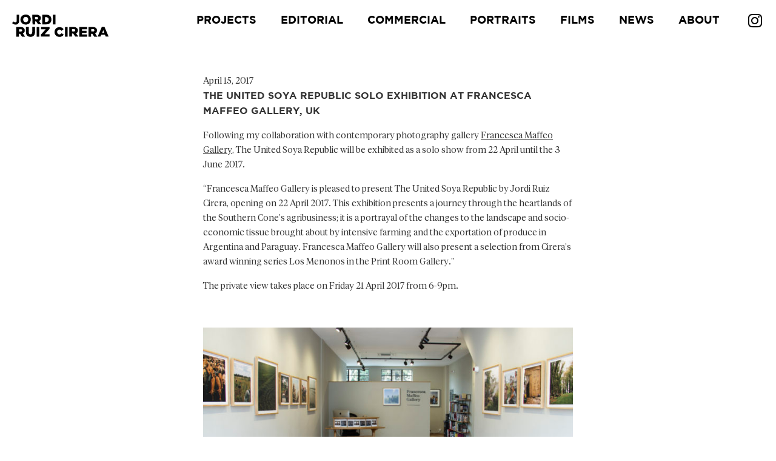

--- FILE ---
content_type: text/html; charset=UTF-8
request_url: https://jordiruizphotography.com/exhibition-of-the-united-soya-republic-at-francesca-maffeo-gallery/
body_size: 8360
content:

<!doctype html>
<html lang="en-US" class="no-js">
	<head>
		<meta charset="UTF-8">
		<title>  The United Soya Republic solo exhibition at Francesca Maffeo Gallery, UK : Jordi Ruiz Cirera | Photographer and Filmmaker</title>

		<link href="//www.google-analytics.com" rel="dns-prefetch">

		<meta http-equiv="X-UA-Compatible" content="IE=edge,chrome=1">
		<meta name="viewport" content="width=device-width, initial-scale=1.0">

		<meta name='robots' content='max-image-preview:large' />
	<style>img:is([sizes="auto" i], [sizes^="auto," i]) { contain-intrinsic-size: 3000px 1500px }</style>
	<link rel="alternate" type="application/rss+xml" title="Jordi Ruiz Cirera | Photographer and Filmmaker &raquo; The United Soya Republic solo exhibition at Francesca Maffeo Gallery, UK Comments Feed" href="https://jordiruizphotography.com/exhibition-of-the-united-soya-republic-at-francesca-maffeo-gallery/feed/" />
<script type="text/javascript">
/* <![CDATA[ */
window._wpemojiSettings = {"baseUrl":"https:\/\/s.w.org\/images\/core\/emoji\/16.0.1\/72x72\/","ext":".png","svgUrl":"https:\/\/s.w.org\/images\/core\/emoji\/16.0.1\/svg\/","svgExt":".svg","source":{"concatemoji":"https:\/\/jordiruizphotography.com\/wp-includes\/js\/wp-emoji-release.min.js?ver=6.8.3"}};
/*! This file is auto-generated */
!function(s,n){var o,i,e;function c(e){try{var t={supportTests:e,timestamp:(new Date).valueOf()};sessionStorage.setItem(o,JSON.stringify(t))}catch(e){}}function p(e,t,n){e.clearRect(0,0,e.canvas.width,e.canvas.height),e.fillText(t,0,0);var t=new Uint32Array(e.getImageData(0,0,e.canvas.width,e.canvas.height).data),a=(e.clearRect(0,0,e.canvas.width,e.canvas.height),e.fillText(n,0,0),new Uint32Array(e.getImageData(0,0,e.canvas.width,e.canvas.height).data));return t.every(function(e,t){return e===a[t]})}function u(e,t){e.clearRect(0,0,e.canvas.width,e.canvas.height),e.fillText(t,0,0);for(var n=e.getImageData(16,16,1,1),a=0;a<n.data.length;a++)if(0!==n.data[a])return!1;return!0}function f(e,t,n,a){switch(t){case"flag":return n(e,"\ud83c\udff3\ufe0f\u200d\u26a7\ufe0f","\ud83c\udff3\ufe0f\u200b\u26a7\ufe0f")?!1:!n(e,"\ud83c\udde8\ud83c\uddf6","\ud83c\udde8\u200b\ud83c\uddf6")&&!n(e,"\ud83c\udff4\udb40\udc67\udb40\udc62\udb40\udc65\udb40\udc6e\udb40\udc67\udb40\udc7f","\ud83c\udff4\u200b\udb40\udc67\u200b\udb40\udc62\u200b\udb40\udc65\u200b\udb40\udc6e\u200b\udb40\udc67\u200b\udb40\udc7f");case"emoji":return!a(e,"\ud83e\udedf")}return!1}function g(e,t,n,a){var r="undefined"!=typeof WorkerGlobalScope&&self instanceof WorkerGlobalScope?new OffscreenCanvas(300,150):s.createElement("canvas"),o=r.getContext("2d",{willReadFrequently:!0}),i=(o.textBaseline="top",o.font="600 32px Arial",{});return e.forEach(function(e){i[e]=t(o,e,n,a)}),i}function t(e){var t=s.createElement("script");t.src=e,t.defer=!0,s.head.appendChild(t)}"undefined"!=typeof Promise&&(o="wpEmojiSettingsSupports",i=["flag","emoji"],n.supports={everything:!0,everythingExceptFlag:!0},e=new Promise(function(e){s.addEventListener("DOMContentLoaded",e,{once:!0})}),new Promise(function(t){var n=function(){try{var e=JSON.parse(sessionStorage.getItem(o));if("object"==typeof e&&"number"==typeof e.timestamp&&(new Date).valueOf()<e.timestamp+604800&&"object"==typeof e.supportTests)return e.supportTests}catch(e){}return null}();if(!n){if("undefined"!=typeof Worker&&"undefined"!=typeof OffscreenCanvas&&"undefined"!=typeof URL&&URL.createObjectURL&&"undefined"!=typeof Blob)try{var e="postMessage("+g.toString()+"("+[JSON.stringify(i),f.toString(),p.toString(),u.toString()].join(",")+"));",a=new Blob([e],{type:"text/javascript"}),r=new Worker(URL.createObjectURL(a),{name:"wpTestEmojiSupports"});return void(r.onmessage=function(e){c(n=e.data),r.terminate(),t(n)})}catch(e){}c(n=g(i,f,p,u))}t(n)}).then(function(e){for(var t in e)n.supports[t]=e[t],n.supports.everything=n.supports.everything&&n.supports[t],"flag"!==t&&(n.supports.everythingExceptFlag=n.supports.everythingExceptFlag&&n.supports[t]);n.supports.everythingExceptFlag=n.supports.everythingExceptFlag&&!n.supports.flag,n.DOMReady=!1,n.readyCallback=function(){n.DOMReady=!0}}).then(function(){return e}).then(function(){var e;n.supports.everything||(n.readyCallback(),(e=n.source||{}).concatemoji?t(e.concatemoji):e.wpemoji&&e.twemoji&&(t(e.twemoji),t(e.wpemoji)))}))}((window,document),window._wpemojiSettings);
/* ]]> */
</script>
<style id='wp-emoji-styles-inline-css' type='text/css'>

	img.wp-smiley, img.emoji {
		display: inline !important;
		border: none !important;
		box-shadow: none !important;
		height: 1em !important;
		width: 1em !important;
		margin: 0 0.07em !important;
		vertical-align: -0.1em !important;
		background: none !important;
		padding: 0 !important;
	}
</style>
<link rel='stylesheet' id='wp-block-library-css' href='https://jordiruizphotography.com/wp-includes/css/dist/block-library/style.min.css?ver=6.8.3' type='text/css' media='all' />
<style id='classic-theme-styles-inline-css' type='text/css'>
/*! This file is auto-generated */
.wp-block-button__link{color:#fff;background-color:#32373c;border-radius:9999px;box-shadow:none;text-decoration:none;padding:calc(.667em + 2px) calc(1.333em + 2px);font-size:1.125em}.wp-block-file__button{background:#32373c;color:#fff;text-decoration:none}
</style>
<style id='global-styles-inline-css' type='text/css'>
:root{--wp--preset--aspect-ratio--square: 1;--wp--preset--aspect-ratio--4-3: 4/3;--wp--preset--aspect-ratio--3-4: 3/4;--wp--preset--aspect-ratio--3-2: 3/2;--wp--preset--aspect-ratio--2-3: 2/3;--wp--preset--aspect-ratio--16-9: 16/9;--wp--preset--aspect-ratio--9-16: 9/16;--wp--preset--color--black: #000000;--wp--preset--color--cyan-bluish-gray: #abb8c3;--wp--preset--color--white: #ffffff;--wp--preset--color--pale-pink: #f78da7;--wp--preset--color--vivid-red: #cf2e2e;--wp--preset--color--luminous-vivid-orange: #ff6900;--wp--preset--color--luminous-vivid-amber: #fcb900;--wp--preset--color--light-green-cyan: #7bdcb5;--wp--preset--color--vivid-green-cyan: #00d084;--wp--preset--color--pale-cyan-blue: #8ed1fc;--wp--preset--color--vivid-cyan-blue: #0693e3;--wp--preset--color--vivid-purple: #9b51e0;--wp--preset--gradient--vivid-cyan-blue-to-vivid-purple: linear-gradient(135deg,rgba(6,147,227,1) 0%,rgb(155,81,224) 100%);--wp--preset--gradient--light-green-cyan-to-vivid-green-cyan: linear-gradient(135deg,rgb(122,220,180) 0%,rgb(0,208,130) 100%);--wp--preset--gradient--luminous-vivid-amber-to-luminous-vivid-orange: linear-gradient(135deg,rgba(252,185,0,1) 0%,rgba(255,105,0,1) 100%);--wp--preset--gradient--luminous-vivid-orange-to-vivid-red: linear-gradient(135deg,rgba(255,105,0,1) 0%,rgb(207,46,46) 100%);--wp--preset--gradient--very-light-gray-to-cyan-bluish-gray: linear-gradient(135deg,rgb(238,238,238) 0%,rgb(169,184,195) 100%);--wp--preset--gradient--cool-to-warm-spectrum: linear-gradient(135deg,rgb(74,234,220) 0%,rgb(151,120,209) 20%,rgb(207,42,186) 40%,rgb(238,44,130) 60%,rgb(251,105,98) 80%,rgb(254,248,76) 100%);--wp--preset--gradient--blush-light-purple: linear-gradient(135deg,rgb(255,206,236) 0%,rgb(152,150,240) 100%);--wp--preset--gradient--blush-bordeaux: linear-gradient(135deg,rgb(254,205,165) 0%,rgb(254,45,45) 50%,rgb(107,0,62) 100%);--wp--preset--gradient--luminous-dusk: linear-gradient(135deg,rgb(255,203,112) 0%,rgb(199,81,192) 50%,rgb(65,88,208) 100%);--wp--preset--gradient--pale-ocean: linear-gradient(135deg,rgb(255,245,203) 0%,rgb(182,227,212) 50%,rgb(51,167,181) 100%);--wp--preset--gradient--electric-grass: linear-gradient(135deg,rgb(202,248,128) 0%,rgb(113,206,126) 100%);--wp--preset--gradient--midnight: linear-gradient(135deg,rgb(2,3,129) 0%,rgb(40,116,252) 100%);--wp--preset--font-size--small: 13px;--wp--preset--font-size--medium: 20px;--wp--preset--font-size--large: 36px;--wp--preset--font-size--x-large: 42px;--wp--preset--spacing--20: 0.44rem;--wp--preset--spacing--30: 0.67rem;--wp--preset--spacing--40: 1rem;--wp--preset--spacing--50: 1.5rem;--wp--preset--spacing--60: 2.25rem;--wp--preset--spacing--70: 3.38rem;--wp--preset--spacing--80: 5.06rem;--wp--preset--shadow--natural: 6px 6px 9px rgba(0, 0, 0, 0.2);--wp--preset--shadow--deep: 12px 12px 50px rgba(0, 0, 0, 0.4);--wp--preset--shadow--sharp: 6px 6px 0px rgba(0, 0, 0, 0.2);--wp--preset--shadow--outlined: 6px 6px 0px -3px rgba(255, 255, 255, 1), 6px 6px rgba(0, 0, 0, 1);--wp--preset--shadow--crisp: 6px 6px 0px rgba(0, 0, 0, 1);}:where(.is-layout-flex){gap: 0.5em;}:where(.is-layout-grid){gap: 0.5em;}body .is-layout-flex{display: flex;}.is-layout-flex{flex-wrap: wrap;align-items: center;}.is-layout-flex > :is(*, div){margin: 0;}body .is-layout-grid{display: grid;}.is-layout-grid > :is(*, div){margin: 0;}:where(.wp-block-columns.is-layout-flex){gap: 2em;}:where(.wp-block-columns.is-layout-grid){gap: 2em;}:where(.wp-block-post-template.is-layout-flex){gap: 1.25em;}:where(.wp-block-post-template.is-layout-grid){gap: 1.25em;}.has-black-color{color: var(--wp--preset--color--black) !important;}.has-cyan-bluish-gray-color{color: var(--wp--preset--color--cyan-bluish-gray) !important;}.has-white-color{color: var(--wp--preset--color--white) !important;}.has-pale-pink-color{color: var(--wp--preset--color--pale-pink) !important;}.has-vivid-red-color{color: var(--wp--preset--color--vivid-red) !important;}.has-luminous-vivid-orange-color{color: var(--wp--preset--color--luminous-vivid-orange) !important;}.has-luminous-vivid-amber-color{color: var(--wp--preset--color--luminous-vivid-amber) !important;}.has-light-green-cyan-color{color: var(--wp--preset--color--light-green-cyan) !important;}.has-vivid-green-cyan-color{color: var(--wp--preset--color--vivid-green-cyan) !important;}.has-pale-cyan-blue-color{color: var(--wp--preset--color--pale-cyan-blue) !important;}.has-vivid-cyan-blue-color{color: var(--wp--preset--color--vivid-cyan-blue) !important;}.has-vivid-purple-color{color: var(--wp--preset--color--vivid-purple) !important;}.has-black-background-color{background-color: var(--wp--preset--color--black) !important;}.has-cyan-bluish-gray-background-color{background-color: var(--wp--preset--color--cyan-bluish-gray) !important;}.has-white-background-color{background-color: var(--wp--preset--color--white) !important;}.has-pale-pink-background-color{background-color: var(--wp--preset--color--pale-pink) !important;}.has-vivid-red-background-color{background-color: var(--wp--preset--color--vivid-red) !important;}.has-luminous-vivid-orange-background-color{background-color: var(--wp--preset--color--luminous-vivid-orange) !important;}.has-luminous-vivid-amber-background-color{background-color: var(--wp--preset--color--luminous-vivid-amber) !important;}.has-light-green-cyan-background-color{background-color: var(--wp--preset--color--light-green-cyan) !important;}.has-vivid-green-cyan-background-color{background-color: var(--wp--preset--color--vivid-green-cyan) !important;}.has-pale-cyan-blue-background-color{background-color: var(--wp--preset--color--pale-cyan-blue) !important;}.has-vivid-cyan-blue-background-color{background-color: var(--wp--preset--color--vivid-cyan-blue) !important;}.has-vivid-purple-background-color{background-color: var(--wp--preset--color--vivid-purple) !important;}.has-black-border-color{border-color: var(--wp--preset--color--black) !important;}.has-cyan-bluish-gray-border-color{border-color: var(--wp--preset--color--cyan-bluish-gray) !important;}.has-white-border-color{border-color: var(--wp--preset--color--white) !important;}.has-pale-pink-border-color{border-color: var(--wp--preset--color--pale-pink) !important;}.has-vivid-red-border-color{border-color: var(--wp--preset--color--vivid-red) !important;}.has-luminous-vivid-orange-border-color{border-color: var(--wp--preset--color--luminous-vivid-orange) !important;}.has-luminous-vivid-amber-border-color{border-color: var(--wp--preset--color--luminous-vivid-amber) !important;}.has-light-green-cyan-border-color{border-color: var(--wp--preset--color--light-green-cyan) !important;}.has-vivid-green-cyan-border-color{border-color: var(--wp--preset--color--vivid-green-cyan) !important;}.has-pale-cyan-blue-border-color{border-color: var(--wp--preset--color--pale-cyan-blue) !important;}.has-vivid-cyan-blue-border-color{border-color: var(--wp--preset--color--vivid-cyan-blue) !important;}.has-vivid-purple-border-color{border-color: var(--wp--preset--color--vivid-purple) !important;}.has-vivid-cyan-blue-to-vivid-purple-gradient-background{background: var(--wp--preset--gradient--vivid-cyan-blue-to-vivid-purple) !important;}.has-light-green-cyan-to-vivid-green-cyan-gradient-background{background: var(--wp--preset--gradient--light-green-cyan-to-vivid-green-cyan) !important;}.has-luminous-vivid-amber-to-luminous-vivid-orange-gradient-background{background: var(--wp--preset--gradient--luminous-vivid-amber-to-luminous-vivid-orange) !important;}.has-luminous-vivid-orange-to-vivid-red-gradient-background{background: var(--wp--preset--gradient--luminous-vivid-orange-to-vivid-red) !important;}.has-very-light-gray-to-cyan-bluish-gray-gradient-background{background: var(--wp--preset--gradient--very-light-gray-to-cyan-bluish-gray) !important;}.has-cool-to-warm-spectrum-gradient-background{background: var(--wp--preset--gradient--cool-to-warm-spectrum) !important;}.has-blush-light-purple-gradient-background{background: var(--wp--preset--gradient--blush-light-purple) !important;}.has-blush-bordeaux-gradient-background{background: var(--wp--preset--gradient--blush-bordeaux) !important;}.has-luminous-dusk-gradient-background{background: var(--wp--preset--gradient--luminous-dusk) !important;}.has-pale-ocean-gradient-background{background: var(--wp--preset--gradient--pale-ocean) !important;}.has-electric-grass-gradient-background{background: var(--wp--preset--gradient--electric-grass) !important;}.has-midnight-gradient-background{background: var(--wp--preset--gradient--midnight) !important;}.has-small-font-size{font-size: var(--wp--preset--font-size--small) !important;}.has-medium-font-size{font-size: var(--wp--preset--font-size--medium) !important;}.has-large-font-size{font-size: var(--wp--preset--font-size--large) !important;}.has-x-large-font-size{font-size: var(--wp--preset--font-size--x-large) !important;}
:where(.wp-block-post-template.is-layout-flex){gap: 1.25em;}:where(.wp-block-post-template.is-layout-grid){gap: 1.25em;}
:where(.wp-block-columns.is-layout-flex){gap: 2em;}:where(.wp-block-columns.is-layout-grid){gap: 2em;}
:root :where(.wp-block-pullquote){font-size: 1.5em;line-height: 1.6;}
</style>
<link rel='stylesheet' id='passster-public-css' href='https://jordiruizphotography.com/wp-content/plugins/content-protector/assets/public/passster-public.min.css?ver=4.2.19' type='text/css' media='all' />
<link rel='stylesheet' id='theme_css-css' href='https://jordiruizphotography.com/wp-content/themes/jordiruizcirera/style.css?ver=1.0' type='text/css' media='all' />
<script type="text/javascript" src="https://jordiruizphotography.com/wp-content/themes/jordiruizcirera/assets/js/main.min.js?ver=6.8.3" id="themejs-js"></script>
<script type="text/javascript" src="https://jordiruizphotography.com/wp-content/themes/jordiruizcirera/assets/js/custom.js?ver=6.8.3" id="customjs-js"></script>
<script type="text/javascript" src="https://jordiruizphotography.com/wp-includes/js/jquery/jquery.min.js?ver=3.7.1" id="jquery-core-js"></script>
<script type="text/javascript" src="https://jordiruizphotography.com/wp-includes/js/jquery/jquery-migrate.min.js?ver=3.4.1" id="jquery-migrate-js"></script>
<script type="text/javascript" src="https://jordiruizphotography.com/wp-content/plugins/content-protector/assets/public/cookie.js?ver=6.8.3" id="passster-cookie-js"></script>
<script type="text/javascript" id="passster-public-js-extra">
/* <![CDATA[ */
var ps_ajax = {"ajax_url":"https:\/\/jordiruizphotography.com\/wp-admin\/admin-ajax.php","nonce":"3a11daf1af","hash_nonce":"727d7e9507","logout_nonce":"92602f9f73","post_id":"837","shortcodes":[],"permalink":"https:\/\/jordiruizphotography.com\/exhibition-of-the-united-soya-republic-at-francesca-maffeo-gallery\/","cookie_duration_unit":"days","cookie_duration":"1","disable_cookie":"","unlock_mode":""};
/* ]]> */
</script>
<script type="text/javascript" src="https://jordiruizphotography.com/wp-content/plugins/content-protector/assets/public/passster-public.min.js?ver=4.2.19" id="passster-public-js"></script>
<link rel="https://api.w.org/" href="https://jordiruizphotography.com/wp-json/" /><link rel="alternate" title="JSON" type="application/json" href="https://jordiruizphotography.com/wp-json/wp/v2/posts/837" /><link rel="EditURI" type="application/rsd+xml" title="RSD" href="https://jordiruizphotography.com/xmlrpc.php?rsd" />
<meta name="generator" content="WordPress 6.8.3" />
<link rel="canonical" href="https://jordiruizphotography.com/exhibition-of-the-united-soya-republic-at-francesca-maffeo-gallery/" />
<link rel='shortlink' href='https://jordiruizphotography.com/?p=837' />
<link rel="alternate" title="oEmbed (JSON)" type="application/json+oembed" href="https://jordiruizphotography.com/wp-json/oembed/1.0/embed?url=https%3A%2F%2Fjordiruizphotography.com%2Fexhibition-of-the-united-soya-republic-at-francesca-maffeo-gallery%2F" />
<link rel="alternate" title="oEmbed (XML)" type="text/xml+oembed" href="https://jordiruizphotography.com/wp-json/oembed/1.0/embed?url=https%3A%2F%2Fjordiruizphotography.com%2Fexhibition-of-the-united-soya-republic-at-francesca-maffeo-gallery%2F&#038;format=xml" />
        <style>
            .passster-form {
                max-width: 700px !important;
                        }

            .passster-form > form {
                background: #FAFAFA;
                padding: 20px 20px 20px 20px;
                margin: 0px 0px 0px 0px;
                border-radius: 0px;
            }

            .passster-form .ps-form-headline {
                font-size: 24px;
                font-weight: 500;
                color: #6804cc;
            }

            .passster-form p {
                font-size: 16px;
                font-weight: 300;
                color: #000;
            }

            .passster-submit, .passster-submit-recaptcha,
			.passster-submit, .passster-submit-turnstile {
                background: #6804cc;
                padding: 10px 10px 10px 10px;
                margin: 0px 0px 0px 0px;
                border-radius: 0px;
                font-size: 12px;
                font-weight: 400;
                color: #fff;
            }

            .passster-submit:hover, .passster-submit-recaptcha:hover,
            .passster-submit:hover, .passster-submit-turnstile:hover {
                background: #000;
                color: #fff;
            }
        </style>
		<style type="text/css">.recentcomments a{display:inline !important;padding:0 !important;margin:0 !important;}</style><link rel="icon" href="https://jordiruizphotography.com/wp-content/uploads/2023/07/cropped-favicon_jrc3-32x32.png" sizes="32x32" />
<link rel="icon" href="https://jordiruizphotography.com/wp-content/uploads/2023/07/cropped-favicon_jrc3-192x192.png" sizes="192x192" />
<link rel="apple-touch-icon" href="https://jordiruizphotography.com/wp-content/uploads/2023/07/cropped-favicon_jrc3-180x180.png" />
<meta name="msapplication-TileImage" content="https://jordiruizphotography.com/wp-content/uploads/2023/07/cropped-favicon_jrc3-270x270.png" />
		<style type="text/css" id="wp-custom-css">
			.h2-company{
	font-size:13px;
	text-transform:uppercase;
	font-weight:400;
		color:black;
}
.work_video{
	margin-top:20px!important
}		</style>
				<!--[if lt IE 9]>
			<script defer src="https://jordiruizphotography.com/wp-content/themes/jordiruizcirera/js/vendor/html5shiv.js"></script>
			<script defer src="https://jordiruizphotography.com/wp-content/themes/jordiruizcirera/js/vendor/respond.min.js"></script>
			<script defer src="https://jordiruizphotography.com/wp-content/themes/jordiruizcirera/js/vendor/selectivizr.min.js"></script>
		<![endif]-->

		<script defer type="text/javascript">
			window.templateDir = "https://jordiruizphotography.com/wp-content/themes/jordiruizcirera";
		</script>
	</head>
<body class="wp-singular post-template-default single single-post postid-837 single-format-standard wp-theme-jordiruizcirera">
    <div class="body-wrap">

        <!-- HEADER -->
        <header role="banner">
    <a href="https://jordiruizphotography.com" id="main_logo" class="main_logo">
        <svg xmlns="http://www.w3.org/2000/svg" width="160" height="45" viewBox="0 0 56 13">
  <path d="M2.4,7.2 L5,7.2 C5.4,7.2 5.8,7.3 6.1,7.4 C6.4,7.5 6.6,7.7 6.8,7.9 C7.1,8.2 7.3,8.6 7.3,9.2 L7.3,9.2 C7.3,9.6 7.2,10 7,10.3 C6.8,10.6 6.5,10.8 6.2,10.9 L7.5,12.8 L5.7,12.8 L4.6,11.1 L4.6,11.1 L3.9,11.1 L3.9,12.8 L2.4,12.8 L2.4,7.2 L2.4,7.2 Z M5,9.8 C5.3,9.8 5.5,9.7 5.6,9.6 C5.7,9.5 5.8,9.3 5.8,9.1 L5.8,9.1 C5.8,8.9 5.7,8.7 5.6,8.6 C5.4,8.6 5.2,8.5 5,8.5 L4,8.5 L4,9.8 L5,9.8 L5,9.8 Z M10.6,12.9 C10.2,12.9 9.9,12.8 9.5,12.7 C9.2,12.6 8.9,12.4 8.7,12.2 C8.5,12 8.3,11.7 8.2,11.4 C8.1,11.1 8,10.7 8,10.3 L8,7.1 L9.6,7.1 L9.6,10.2 C9.6,10.6 9.7,10.9 9.9,11.1 C10.1,11.3 10.3,11.4 10.6,11.4 C10.9,11.4 11.2,11.3 11.3,11.1 C11.5,10.9 11.6,10.6 11.6,10.2 L11.6,7.1 L13.2,7.1 L13.2,10.2 C13.2,10.7 13.1,11.1 13,11.4 C12.9,11.7 12.7,12 12.5,12.2 C12.3,12.4 12,12.6 11.7,12.7 C11.4,12.8 11,12.9 10.6,12.9 Z M14.2,7.2 L15.7,7.2 L15.7,12.8 L14.2,12.8 L14.2,7.2 Z M16.6,11.6 L19.4,8.5 L16.7,8.5 L16.7,7.2 L21.6,7.2 L21.6,8.3 L18.8,11.4 L21.6,11.4 L21.6,12.7 L16.6,12.7 L16.6,11.6 L16.6,11.6 L16.6,11.6 Z M27.3,12.9 C26.9,12.9 26.5,12.8 26.2,12.7 C25.9,12.6 25.5,12.4 25.3,12.1 C25,11.8 24.8,11.5 24.7,11.2 C24.5,10.9 24.5,10.5 24.5,10.1 L24.5,10.1 C24.5,9.7 24.6,9.3 24.7,9 C24.9,8.7 25,8.3 25.3,8.1 C25.6,7.8 25.9,7.6 26.2,7.5 C26.6,7.4 26.9,7.3 27.4,7.3 C27.7,7.3 28,7.3 28.2,7.4 C28.4,7.5 28.7,7.5 28.8,7.6 C29,7.7 29.2,7.8 29.3,8 C29.5,8.1 29.6,8.3 29.7,8.5 L28.5,9.4 C28.3,9.2 28.2,9 28,8.9 C27.8,8.8 27.6,8.7 27.3,8.7 C27.1,8.7 26.9,8.7 26.8,8.8 C26.7,8.9 26.5,9 26.4,9.1 C26.3,9.2 26.2,9.4 26.1,9.6 C26,9.6 26,9.8 26,10 L26,10 C26,10.2 26,10.4 26.1,10.6 C26.2,10.8 26.3,10.9 26.4,11.1 C26.5,11.2 26.7,11.3 26.8,11.4 C26.9,11.5 27.1,11.5 27.3,11.5 C27.4,11.5 27.6,11.5 27.7,11.4 C27.8,11.4 27.9,11.3 28,11.3 C28.1,11.2 28.2,11.2 28.3,11.1 C28.4,11 28.5,10.9 28.6,10.8 L29.8,11.6 C29.7,11.8 29.5,11.9 29.4,12.1 C29.3,12.3 29.1,12.4 28.9,12.5 C28.7,12.6 28.5,12.7 28.2,12.8 C27.9,12.9 27.6,12.9 27.3,12.9 Z M30.5,7.2 L32,7.2 L32,12.8 L30.5,12.8 L30.5,7.2 Z M33,7.2 L35.6,7.2 C36,7.2 36.4,7.3 36.7,7.4 C37,7.5 37.2,7.7 37.4,7.9 C37.8,8.1 38,8.5 38,9.1 L38,9.1 C38,9.5 37.9,9.9 37.7,10.2 C37.5,10.5 37.2,10.7 36.9,10.8 L38.2,12.7 L36.4,12.7 L35.3,11 L35.3,11 L34.6,11 L34.6,12.7 L33,12.7 L33,7.2 L33,7.2 L33,7.2 Z M35.6,9.8 C35.9,9.8 36.1,9.7 36.2,9.6 C36.3,9.5 36.4,9.3 36.4,9.1 L36.4,9.1 C36.4,8.9 36.3,8.7 36.2,8.6 C36,8.5 35.9,8.4 35.6,8.4 L34.6,8.4 L34.6,9.7 L35.6,9.8 L35.6,9.8 Z M38.8,7.2 L43.3,7.2 L43.3,8.5 L40.3,8.5 L40.3,9.4 L43,9.4 L43,10.6 L40.3,10.6 L40.3,11.5 L43.3,11.5 L43.3,12.8 L38.8,12.8 L38.8,7.2 L38.8,7.2 Z M44.1,7.2 L46.7,7.2 C47.1,7.2 47.5,7.3 47.8,7.4 C48.1,7.5 48.3,7.7 48.5,7.9 C48.8,8.2 49,8.6 49,9.2 L49,9.2 C49,9.6 48.9,10 48.7,10.3 C48.5,10.6 48.2,10.8 47.9,10.9 L49.2,12.8 L47.4,12.8 L46.3,11.1 L46.3,11.1 L45.6,11.1 L45.6,12.8 L44.1,12.8 L44.1,7.2 L44.1,7.2 L44.1,7.2 Z M46.7,9.8 C47,9.8 47.2,9.7 47.3,9.6 C47.4,9.5 47.5,9.3 47.5,9.1 L47.5,9.1 C47.5,8.9 47.4,8.7 47.3,8.6 C47.1,8.5 47,8.4 46.7,8.4 L45.7,8.4 L45.7,9.7 L46.7,9.8 L46.7,9.8 Z M51.8,7.1 L53.3,7.1 L55.7,12.7 L54,12.7 L53.6,11.7 L51.4,11.7 L51,12.7 L49.4,12.7 L51.8,7.1 Z M53.2,10.6 L52.6,9 L52,10.6 L53.2,10.6 Z M2,5.8 C1.8,5.8 1.5,5.8 1.3,5.7 C1.1,5.7 0.9,5.6 0.8,5.5 C0.7,5.4 0.5,5.4 0.3,5.3 C0.2,5.1 0.1,5 0,4.9 L1,4 C1.1,4.2 1.3,4.3 1.4,4.4 C1.5,4.5 1.7,4.5 1.9,4.5 C2.1,4.5 2.2,4.4 2.4,4.3 C2.6,4.2 2.6,4 2.6,3.7 L2.6,0.1 L4,0.1 L4,3.6 C4,4 4,4.3 3.9,4.6 C3.8,4.8 3.7,5 3.5,5.2 C3.3,5.4 3.1,5.5 2.8,5.7 C2.6,5.8 2.3,5.8 2,5.8 Z M7.8,5.8 C7.4,5.8 7,5.7 6.6,5.6 C6.2,5.4 5.9,5.2 5.7,5 C5.4,4.7 5.2,4.4 5,4.1 C4.9,3.7 4.8,3.3 4.8,2.9 L4.8,2.9 C4.8,2.5 4.9,2.1 5,1.8 C5.2,1.5 5.4,1.1 5.6,0.9 C5.9,0.6 6.2,0.4 6.6,0.3 C7,0.1 7.4,0 7.8,0 C8.2,0 8.6,0.1 9,0.2 C9.4,0.4 9.7,0.5 10,0.8 C10.3,1.1 10.5,1.4 10.6,1.7 C10.7,2 10.8,2.4 10.8,2.8 L10.8,2.8 C10.8,3.2 10.7,3.6 10.6,3.9 C10.5,4.4 10.2,4.7 10,5 C9.8,5.3 9.4,5.4 9,5.6 C8.6,5.8 8.2,5.8 7.8,5.8 Z M7.8,4.4 C8,4.4 8.2,4.4 8.4,4.3 C8.6,4.2 8.7,4.1 8.9,4 C9.1,3.9 9.1,3.7 9.2,3.5 C9.3,3.3 9.3,3.1 9.3,2.9 L9.3,2.9 C9.3,2.7 9.3,2.5 9.2,2.3 C9.1,2.1 9,2 8.9,1.8 C8.8,1.6 8.6,1.6 8.4,1.5 C8.2,1.4 8,1.4 7.8,1.4 C7.6,1.4 7.4,1.4 7.2,1.5 C7,1.6 6.9,1.7 6.8,1.8 C6.6,2 6.6,2.1 6.5,2.3 C6.4,2.5 6.4,2.7 6.4,2.9 L6.4,2.9 C6.4,3.1 6.4,3.3 6.5,3.5 C6.6,3.7 6.6,3.8 6.8,4 C7,4.2 7,4.2 7.2,4.3 C7.4,4.4 7.6,4.4 7.8,4.4 Z M11.6,0.1 L14.2,0.1 C14.6,0.1 15,0.2 15.3,0.3 C15.6,0.4 15.8,0.6 16,0.8 C16.4,1 16.6,1.5 16.6,2 L16.6,2 C16.6,2.4 16.5,2.8 16.3,3.1 C16.1,3.4 15.8,3.6 15.5,3.7 L16.8,5.6 L15,5.6 L13.9,4 L13.9,4 L13.3,4 L13.3,5.7 L11.8,5.7 L11.6,0.1 L11.6,0.1 L11.6,0.1 Z M14.2,2.8 C14.5,2.8 14.7,2.7 14.8,2.6 C15,2.5 15,2.3 15,2.1 L15,2.1 C15,1.9 14.9,1.7 14.8,1.6 C14.6,1.5 14.5,1.4 14.2,1.4 L13.2,1.4 L13.2,2.7 L14.2,2.8 L14.2,2.8 Z M17.4,0.1 L19.6,0.1 C20.1,0.1 20.6,0.2 20.9,0.3 C21.3,0.4 21.6,0.6 21.9,0.9 C22.2,1.1 22.4,1.4 22.5,1.8 C22.6,2.2 22.7,2.5 22.7,2.9 L22.7,2.9 C22.7,3.3 22.6,3.7 22.5,4 C22.4,4.3 22.2,4.6 21.9,4.9 C21.6,5.1 21.3,5.4 20.9,5.5 C20.5,5.6 20,5.7 19.5,5.7 L17.4,5.7 L17.4,0.1 L17.4,0.1 L17.4,0.1 Z M19.6,4.3 C20.1,4.3 20.4,4.2 20.7,3.9 C21,3.6 21.1,3.3 21.1,2.9 L21.1,2.9 C21.1,2.4 21,2.1 20.7,1.9 C20.4,1.7 20,1.5 19.6,1.5 L19,1.5 L19,4.4 L19.6,4.3 L19.6,4.3 Z M23.5,0.1 L25,0.1 L25,5.7 L23.5,5.7 L23.5,0.1 Z"/>
</svg>
    </a>

    <div id="main_nav-ham-content" class="main_nav-ham-content">
        <div id="main_nav-ham" class="main_nav-ham"></div>
    </div>

    <nav class="main_nav" id="main_nav">
        <ul id="menu-menu-new" class="main_nav-list"><li id="menu-item-2631" class="menu-item menu-item-type-post_type menu-item-object-page menu-item-2631"><a href="https://jordiruizphotography.com/projects/">Projects</a></li>
<li id="menu-item-2630" class="menu-item menu-item-type-post_type menu-item-object-page menu-item-2630"><a href="https://jordiruizphotography.com/commissions/">Editorial</a></li>
<li id="menu-item-3043" class="menu-item menu-item-type-post_type menu-item-object-page menu-item-3043"><a href="https://jordiruizphotography.com/commercial/">Commercial</a></li>
<li id="menu-item-3148" class="menu-item menu-item-type-post_type menu-item-object-page menu-item-3148"><a href="https://jordiruizphotography.com/portraits-new/">Portraits</a></li>
<li id="menu-item-2628" class="menu-item menu-item-type-post_type menu-item-object-page menu-item-2628"><a href="https://jordiruizphotography.com/motion/">Films</a></li>
<li id="menu-item-2625" class="menu-item menu-item-type-post_type menu-item-object-page menu-item-2625"><a href="https://jordiruizphotography.com/news/">News</a></li>
<li id="menu-item-2626" class="menu-item menu-item-type-post_type menu-item-object-page menu-item-2626"><a href="https://jordiruizphotography.com/info-contact/">About</a></li>
</ul>
        <ul class="social-list">
                            <!-- <li class="social-item">
                    <a href="" target="_blank">
                        <i class="icon icon-social-fb"></i>
                    </a>
                </li> -->
            
                            <li class="social-item">
                    <a href="https://www.instagram.com/jordiruizc/" target="_blank">
                        <i class="icon icon-social-ig"></i>
                    </a>
                </li>
            
                            <!-- <li class="social-item">
                    <a href="" target="_blank">
                        <i class="icon icon-social-vi"></i>
                    </a>
                </li> -->
                    </ul>
    </nav>
</header>
        <!-- MAIN -->
        <main>
            <article class="single-section">
                <div class="single-wrap">
                    <div class="single-col">
                        <div class="single-body">
                            <time class="date">April 15, 2017</time>
                            <h1 class="tit">The United Soya Republic solo exhibition at Francesca Maffeo Gallery, UK</h1>
                            <div class="desc">
                                <p><span lang="en-US">Following my collaboration with contemporary photography gallery <a href="https://www.francescamaffeogallery.com/" target="_blank">Francesca Maffeo Gallery</a>, </span><span lang="en-US">The United Soya Republic</span><span lang="en-US"> will be exhibited as a solo show from 22 April until the 3 June 2017. </span></p>
<p>“<span lang="en-US">Francesca Maffeo Gallery is pleased to present </span><span lang="en-US">The United Soya Republic</span><span lang="en-US"> by Jordi Ruiz Cirera, opening on 22 April 2017. This exhibition presents a journey through the heartlands of the Southern Cone’s agribusiness; it is a portrayal of the changes to the landscape and socio-economic tissue brought about by intensive farming and the exportation of produce in Argentina and Paraguay. Francesca Maffeo Gallery will also present a selection from Cirera’s award winning series </span><span lang="en-US">Los Menonos</span><span lang="en-US"> in the Print Room Gallery.”</span></p>
<p><span lang="en-US">The private view takes place on Friday 21 April 2017 from 6-9pm.</span></p>
<p>&nbsp;</p>
<p><img class="alignnone size-post-image wp-image-1024" src="http://jordiruizphotography.com/wp-content/uploads/2017/04/FMG_general-700x340.jpg" alt="FMG_general" width="700" height="340" /></p>
<p><img class="alignnone size-post-image wp-image-1025" src="http://jordiruizphotography.com/wp-content/uploads/2017/04/FMG_views-700x191.jpg" alt="FMG_views" width="700" height="191" /></p>
                            </div>
                        </div>
                    </div>
                </div>
            </article>
        </main>

        <!-- FOOTER -->
        <script type="speculationrules">
{"prefetch":[{"source":"document","where":{"and":[{"href_matches":"\/*"},{"not":{"href_matches":["\/wp-*.php","\/wp-admin\/*","\/wp-content\/uploads\/*","\/wp-content\/*","\/wp-content\/plugins\/*","\/wp-content\/themes\/jordiruizcirera\/*","\/*\\?(.+)"]}},{"not":{"selector_matches":"a[rel~=\"nofollow\"]"}},{"not":{"selector_matches":".no-prefetch, .no-prefetch a"}}]},"eagerness":"conservative"}]}
</script>
    </div>
</body>
</html>

--- FILE ---
content_type: text/css
request_url: https://jordiruizphotography.com/wp-content/themes/jordiruizcirera/style.css?ver=1.0
body_size: 14633
content:
/*
	Theme Name: Jordi Ruiz Cirera Photography
	Version: 1.0
	Author: Jordi Colomer Eusebio (@sindiploma)
*/
/*! normalize.css v3.0.3 | MIT License | github.com/necolas/normalize.css */
/**
 * 1. Set default font family to sans-serif.
 * 2. Prevent iOS and IE text size adjust after device orientation change,
 *    without disabling user zoom.
 */
html {
  font-family: sans-serif;
  /* 1 */
  -ms-text-size-adjust: 100%;
  /* 2 */
  -webkit-text-size-adjust: 100%;
  /* 2 */ }

/**
 * Remove default margin.
 */
body {
  margin: 0; }

/* HTML5 display definitions
   ========================================================================== */
/**
 * Correct `block` display not defined for any HTML5 element in IE 8/9.
 * Correct `block` display not defined for `details` or `summary` in IE 10/11
 * and Firefox.
 * Correct `block` display not defined for `main` in IE 11.
 */
article,
aside,
details,
figcaption,
figure,
footer,
header,
hgroup,
main,
menu,
nav,
section,
summary {
  display: block; }

/**
 * 1. Correct `inline-block` display not defined in IE 8/9.
 * 2. Normalize vertical alignment of `progress` in Chrome, Firefox, and Opera.
 */
audio,
canvas,
progress,
video {
  display: inline-block;
  /* 1 */
  vertical-align: baseline;
  /* 2 */ }

/**
 * Prevent modern browsers from displaying `audio` without controls.
 * Remove excess height in iOS 5 devices.
 */
audio:not([controls]) {
  display: none;
  height: 0; }

/**
 * Address `[hidden]` styling not present in IE 8/9/10.
 * Hide the `template` element in IE 8/9/10/11, Safari, and Firefox < 22.
 */
[hidden],
template {
  display: none; }

/* Links
   ========================================================================== */
/**
 * Remove the gray background color from active links in IE 10.
 */
a {
  background-color: transparent; }

/**
 * Improve readability of focused elements when they are also in an
 * active/hover state.
 */
a:active,
a:hover {
  outline: 0; }

/* Text-level semantics
   ========================================================================== */
/**
 * Address styling not present in IE 8/9/10/11, Safari, and Chrome.
 */
abbr[title] {
  border-bottom: 1px dotted; }

/**
 * Address style set to `bolder` in Firefox 4+, Safari, and Chrome.
 */
b,
strong {
  font-weight: bold; }

/**
 * Address styling not present in Safari and Chrome.
 */
dfn {
  font-style: italic; }

/**
 * Address variable `h1` font-size and margin within `section` and `article`
 * contexts in Firefox 4+, Safari, and Chrome.
 */
h1 {
  font-size: 2em;
  margin: 0.67em 0; }

/**
 * Address styling not present in IE 8/9.
 */
mark {
  background: #ff0;
  color: #000; }

/**
 * Address inconsistent and variable font size in all browsers.
 */
small {
  font-size: 80%; }

/**
 * Prevent `sub` and `sup` affecting `line-height` in all browsers.
 */
sub,
sup {
  font-size: 75%;
  line-height: 0;
  position: relative;
  vertical-align: baseline; }

sup {
  top: -0.5em; }

sub {
  bottom: -0.25em; }

/* Embedded content
   ========================================================================== */
/**
 * Remove border when inside `a` element in IE 8/9/10.
 */
img {
  border: 0; }

/**
 * Correct overflow not hidden in IE 9/10/11.
 */
svg:not(:root) {
  overflow: hidden; }

/* Grouping content
   ========================================================================== */
/**
 * Address margin not present in IE 8/9 and Safari.
 */
figure {
  margin: 1em 40px; }

/**
 * Address differences between Firefox and other browsers.
 */
hr {
  box-sizing: content-box;
  height: 0; }

/**
 * Contain overflow in all browsers.
 */
pre {
  overflow: auto; }

/**
 * Address odd `em`-unit font size rendering in all browsers.
 */
code,
kbd,
pre,
samp {
  font-family: monospace, monospace;
  font-size: 1em; }

/* Forms
   ========================================================================== */
/**
 * Known limitation: by default, Chrome and Safari on OS X allow very limited
 * styling of `select`, unless a `border` property is set.
 */
/**
 * 1. Correct color not being inherited.
 *    Known issue: affects color of disabled elements.
 * 2. Correct font properties not being inherited.
 * 3. Address margins set differently in Firefox 4+, Safari, and Chrome.
 */
button,
input,
optgroup,
select,
textarea {
  color: inherit;
  /* 1 */
  font: inherit;
  /* 2 */
  margin: 0;
  /* 3 */ }

/**
 * Address `overflow` set to `hidden` in IE 8/9/10/11.
 */
button {
  overflow: visible; }

/**
 * Address inconsistent `text-transform` inheritance for `button` and `select`.
 * All other form control elements do not inherit `text-transform` values.
 * Correct `button` style inheritance in Firefox, IE 8/9/10/11, and Opera.
 * Correct `select` style inheritance in Firefox.
 */
button,
select {
  text-transform: none; }

/**
 * 1. Avoid the WebKit bug in Android 4.0.* where (2) destroys native `audio`
 *    and `video` controls.
 * 2. Correct inability to style clickable `input` types in iOS.
 * 3. Improve usability and consistency of cursor style between image-type
 *    `input` and others.
 */
button,
html input[type="button"],
input[type="reset"],
input[type="submit"] {
  -webkit-appearance: button;
  /* 2 */
  cursor: pointer;
  /* 3 */ }

/**
 * Re-set default cursor for disabled elements.
 */
button[disabled],
html input[disabled] {
  cursor: default; }

/**
 * Remove inner padding and border in Firefox 4+.
 */
button::-moz-focus-inner,
input::-moz-focus-inner {
  border: 0;
  padding: 0; }

/**
 * Address Firefox 4+ setting `line-height` on `input` using `!important` in
 * the UA stylesheet.
 */
input {
  line-height: normal; }

/**
 * It's recommended that you don't attempt to style these elements.
 * Firefox's implementation doesn't respect box-sizing, padding, or width.
 *
 * 1. Address box sizing set to `content-box` in IE 8/9/10.
 * 2. Remove excess padding in IE 8/9/10.
 */
input[type="checkbox"],
input[type="radio"] {
  box-sizing: border-box;
  /* 1 */
  padding: 0;
  /* 2 */ }

/**
 * Fix the cursor style for Chrome's increment/decrement buttons. For certain
 * `font-size` values of the `input`, it causes the cursor style of the
 * decrement button to change from `default` to `text`.
 */
input[type="number"]::-webkit-inner-spin-button,
input[type="number"]::-webkit-outer-spin-button {
  height: auto; }

/**
 * 1. Address `appearance` set to `searchfield` in Safari and Chrome.
 * 2. Address `box-sizing` set to `border-box` in Safari and Chrome.
 */
input[type="search"] {
  -webkit-appearance: textfield;
  /* 1 */
  box-sizing: content-box;
  /* 2 */ }

/**
 * Remove inner padding and search cancel button in Safari and Chrome on OS X.
 * Safari (but not Chrome) clips the cancel button when the search input has
 * padding (and `textfield` appearance).
 */
input[type="search"]::-webkit-search-cancel-button,
input[type="search"]::-webkit-search-decoration {
  -webkit-appearance: none; }

/**
 * Define consistent border, margin, and padding.
 */
fieldset {
  border: 1px solid #c0c0c0;
  margin: 0 2px;
  padding: 0.35em 0.625em 0.75em; }

/**
 * 1. Correct `color` not being inherited in IE 8/9/10/11.
 * 2. Remove padding so people aren't caught out if they zero out fieldsets.
 */
legend {
  border: 0;
  /* 1 */
  padding: 0;
  /* 2 */ }

/**
 * Remove default vertical scrollbar in IE 8/9/10/11.
 */
textarea {
  overflow: auto; }

/**
 * Don't inherit the `font-weight` (applied by a rule above).
 * NOTE: the default cannot safely be changed in Chrome and Safari on OS X.
 */
optgroup {
  font-weight: bold; }

/* Tables
   ========================================================================== */
/**
 * Remove most spacing between table cells.
 */
table {
  border-collapse: collapse;
  border-spacing: 0; }

td,
th {
  padding: 0; }

/*
////////////// COLOURS
*/
/*
////////////// Margins
*/
/*
////////////// PATHS
*/
/*
////////////// FOUNDATION
*/
meta.foundation-version {
  font-family: "/5.5.1/"; }

meta.foundation-mq-small {
  font-family: "/only screen and (min-width:641px)/";
  width: 641px; }

meta.foundation-mq-small-only {
  font-family: "/only screen and (min-width:641px) and (max-width:767px)/";
  width: 641px; }

meta.foundation-mq-medium {
  font-family: "/only screen and (min-width:768px)/";
  width: 768px; }

meta.foundation-mq-medium-only {
  font-family: "/only screen and (min-width:768px) and (max-width:1024px)/";
  width: 768px; }

meta.foundation-mq-large {
  font-family: "/only screen and (min-width:1025px)/";
  width: 1025px; }

meta.foundation-mq-large-only {
  font-family: "/only screen and (min-width:1025px) and (max-width:1280px)/";
  width: 1025px; }

meta.foundation-mq-xlarge {
  font-family: "/only screen and (min-width:1281px)/";
  width: 1281px; }

meta.foundation-mq-xlarge-only {
  font-family: "/only screen and (min-width:1281px) and (max-width:99999999em)/";
  width: 1281px; }

meta.foundation-mq-xxlarge {
  font-family: "/only screen and (min-width:120.0625em)/";
  width: 120.0625em; }

meta.foundation-data-attribute-namespace {
  font-family: false; }

html, body {
  height: 100%; }

html {
  box-sizing: border-box; }

*,
*:before,
*:after {
  -webkit-box-sizing: inherit;
  -moz-box-sizing: inherit;
  box-sizing: inherit; }

html,
body {
  font-size: 100%; }

body {
  background: #fff;
  color: #222;
  cursor: auto;
  font-family: "Helvetica Neue", Helvetica, Roboto, Arial, sans-serif;
  font-style: normal;
  font-weight: normal;
  line-height: 1.5;
  margin: 0;
  padding: 0;
  position: relative; }

a:hover {
  cursor: pointer; }

img {
  max-width: 100%;
  height: auto; }

img {
  -ms-interpolation-mode: bicubic; }

#map_canvas img,
#map_canvas embed,
#map_canvas object,
.map_canvas img,
.map_canvas embed,
.map_canvas object,
.mqa-display img,
.mqa-display embed,
.mqa-display object {
  max-width: none !important; }

.left {
  float: left !important; }

.right {
  float: right !important; }

.clearfix:before, .clearfix:after {
  content: " ";
  display: table; }

.clearfix:after {
  clear: both; }

.hide {
  display: none; }

.invisible {
  visibility: hidden; }

.antialiased {
  -webkit-font-smoothing: antialiased;
  -moz-osx-font-smoothing: grayscale; }

img {
  display: inline-block;
  vertical-align: middle; }

textarea {
  height: auto;
  min-height: 50px; }

select {
  width: 100%; }

.row {
  margin: 0 auto;
  max-width: 75rem;
  width: 100%; }
  .row:before, .row:after {
    content: " ";
    display: table; }
  .row:after {
    clear: both; }
  .row.collapse > .column,
  .row.collapse > .columns {
    padding-left: 0;
    padding-right: 0; }
  .row.collapse .row {
    margin-left: 0;
    margin-right: 0; }
  .row .row {
    margin: 0 -0.625rem;
    max-width: none;
    width: auto; }
    .row .row:before, .row .row:after {
      content: " ";
      display: table; }
    .row .row:after {
      clear: both; }
    .row .row.collapse {
      margin: 0;
      max-width: none;
      width: auto; }
      .row .row.collapse:before, .row .row.collapse:after {
        content: " ";
        display: table; }
      .row .row.collapse:after {
        clear: both; }

.column,
.columns {
  padding-left: 0.625rem;
  padding-right: 0.625rem;
  width: 100%;
  float: left; }

[class*="column"] + [class*="column"]:last-child {
  float: right; }

[class*="column"] + [class*="column"].end {
  float: left; }

@media only screen and (min-width: 641px) {
  .small-push-0 {
    position: relative;
    left: 0;
    right: auto; }
  .small-pull-0 {
    position: relative;
    right: 0;
    left: auto; }
  .small-push-1 {
    position: relative;
    left: 8.33333%;
    right: auto; }
  .small-pull-1 {
    position: relative;
    right: 8.33333%;
    left: auto; }
  .small-push-2 {
    position: relative;
    left: 16.66667%;
    right: auto; }
  .small-pull-2 {
    position: relative;
    right: 16.66667%;
    left: auto; }
  .small-push-3 {
    position: relative;
    left: 25%;
    right: auto; }
  .small-pull-3 {
    position: relative;
    right: 25%;
    left: auto; }
  .small-push-4 {
    position: relative;
    left: 33.33333%;
    right: auto; }
  .small-pull-4 {
    position: relative;
    right: 33.33333%;
    left: auto; }
  .small-push-5 {
    position: relative;
    left: 41.66667%;
    right: auto; }
  .small-pull-5 {
    position: relative;
    right: 41.66667%;
    left: auto; }
  .small-push-6 {
    position: relative;
    left: 50%;
    right: auto; }
  .small-pull-6 {
    position: relative;
    right: 50%;
    left: auto; }
  .small-push-7 {
    position: relative;
    left: 58.33333%;
    right: auto; }
  .small-pull-7 {
    position: relative;
    right: 58.33333%;
    left: auto; }
  .small-push-8 {
    position: relative;
    left: 66.66667%;
    right: auto; }
  .small-pull-8 {
    position: relative;
    right: 66.66667%;
    left: auto; }
  .small-push-9 {
    position: relative;
    left: 75%;
    right: auto; }
  .small-pull-9 {
    position: relative;
    right: 75%;
    left: auto; }
  .small-push-10 {
    position: relative;
    left: 83.33333%;
    right: auto; }
  .small-pull-10 {
    position: relative;
    right: 83.33333%;
    left: auto; }
  .small-push-11 {
    position: relative;
    left: 91.66667%;
    right: auto; }
  .small-pull-11 {
    position: relative;
    right: 91.66667%;
    left: auto; }
  .column,
  .columns {
    position: relative;
    padding-left: 0.625rem;
    padding-right: 0.625rem;
    float: left; }
  .small-1 {
    width: 8.33333%; }
  .small-2 {
    width: 16.66667%; }
  .small-3 {
    width: 25%; }
  .small-4 {
    width: 33.33333%; }
  .small-5 {
    width: 41.66667%; }
  .small-6 {
    width: 50%; }
  .small-7 {
    width: 58.33333%; }
  .small-8 {
    width: 66.66667%; }
  .small-9 {
    width: 75%; }
  .small-10 {
    width: 83.33333%; }
  .small-11 {
    width: 91.66667%; }
  .small-12 {
    width: 100%; }
  .small-offset-0 {
    margin-left: 0 !important; }
  .small-offset-1 {
    margin-left: 8.33333% !important; }
  .small-offset-2 {
    margin-left: 16.66667% !important; }
  .small-offset-3 {
    margin-left: 25% !important; }
  .small-offset-4 {
    margin-left: 33.33333% !important; }
  .small-offset-5 {
    margin-left: 41.66667% !important; }
  .small-offset-6 {
    margin-left: 50% !important; }
  .small-offset-7 {
    margin-left: 58.33333% !important; }
  .small-offset-8 {
    margin-left: 66.66667% !important; }
  .small-offset-9 {
    margin-left: 75% !important; }
  .small-offset-10 {
    margin-left: 83.33333% !important; }
  .small-offset-11 {
    margin-left: 91.66667% !important; }
  .small-reset-order {
    float: left;
    left: auto;
    margin-left: 0;
    margin-right: 0;
    right: auto; }
  .column.small-centered,
  .columns.small-centered {
    margin-left: auto;
    margin-right: auto;
    float: none; }
  .column.small-uncentered,
  .columns.small-uncentered {
    float: left;
    margin-left: 0;
    margin-right: 0; }
  .column.small-centered:last-child,
  .columns.small-centered:last-child {
    float: none; }
  .column.small-uncentered:last-child,
  .columns.small-uncentered:last-child {
    float: left; }
  .column.small-uncentered.opposite,
  .columns.small-uncentered.opposite {
    float: right; }
  .row.small-collapse > .column,
  .row.small-collapse > .columns {
    padding-left: 0;
    padding-right: 0; }
  .row.small-collapse .row {
    margin-left: 0;
    margin-right: 0; }
  .row.small-uncollapse > .column,
  .row.small-uncollapse > .columns {
    padding-left: 0.625rem;
    padding-right: 0.625rem;
    float: left; } }

@media only screen and (min-width: 768px) {
  .medium-push-0 {
    position: relative;
    left: 0;
    right: auto; }
  .medium-pull-0 {
    position: relative;
    right: 0;
    left: auto; }
  .medium-push-1 {
    position: relative;
    left: 8.33333%;
    right: auto; }
  .medium-pull-1 {
    position: relative;
    right: 8.33333%;
    left: auto; }
  .medium-push-2 {
    position: relative;
    left: 16.66667%;
    right: auto; }
  .medium-pull-2 {
    position: relative;
    right: 16.66667%;
    left: auto; }
  .medium-push-3 {
    position: relative;
    left: 25%;
    right: auto; }
  .medium-pull-3 {
    position: relative;
    right: 25%;
    left: auto; }
  .medium-push-4 {
    position: relative;
    left: 33.33333%;
    right: auto; }
  .medium-pull-4 {
    position: relative;
    right: 33.33333%;
    left: auto; }
  .medium-push-5 {
    position: relative;
    left: 41.66667%;
    right: auto; }
  .medium-pull-5 {
    position: relative;
    right: 41.66667%;
    left: auto; }
  .medium-push-6 {
    position: relative;
    left: 50%;
    right: auto; }
  .medium-pull-6 {
    position: relative;
    right: 50%;
    left: auto; }
  .medium-push-7 {
    position: relative;
    left: 58.33333%;
    right: auto; }
  .medium-pull-7 {
    position: relative;
    right: 58.33333%;
    left: auto; }
  .medium-push-8 {
    position: relative;
    left: 66.66667%;
    right: auto; }
  .medium-pull-8 {
    position: relative;
    right: 66.66667%;
    left: auto; }
  .medium-push-9 {
    position: relative;
    left: 75%;
    right: auto; }
  .medium-pull-9 {
    position: relative;
    right: 75%;
    left: auto; }
  .medium-push-10 {
    position: relative;
    left: 83.33333%;
    right: auto; }
  .medium-pull-10 {
    position: relative;
    right: 83.33333%;
    left: auto; }
  .medium-push-11 {
    position: relative;
    left: 91.66667%;
    right: auto; }
  .medium-pull-11 {
    position: relative;
    right: 91.66667%;
    left: auto; }
  .column,
  .columns {
    position: relative;
    padding-left: 0.625rem;
    padding-right: 0.625rem;
    float: left; }
  .medium-1 {
    width: 8.33333%; }
  .medium-2 {
    width: 16.66667%; }
  .medium-3 {
    width: 25%; }
  .medium-4 {
    width: 33.33333%; }
  .medium-5 {
    width: 41.66667%; }
  .medium-6 {
    width: 50%; }
  .medium-7 {
    width: 58.33333%; }
  .medium-8 {
    width: 66.66667%; }
  .medium-9 {
    width: 75%; }
  .medium-10 {
    width: 83.33333%; }
  .medium-11 {
    width: 91.66667%; }
  .medium-12 {
    width: 100%; }
  .medium-offset-0 {
    margin-left: 0 !important; }
  .medium-offset-1 {
    margin-left: 8.33333% !important; }
  .medium-offset-2 {
    margin-left: 16.66667% !important; }
  .medium-offset-3 {
    margin-left: 25% !important; }
  .medium-offset-4 {
    margin-left: 33.33333% !important; }
  .medium-offset-5 {
    margin-left: 41.66667% !important; }
  .medium-offset-6 {
    margin-left: 50% !important; }
  .medium-offset-7 {
    margin-left: 58.33333% !important; }
  .medium-offset-8 {
    margin-left: 66.66667% !important; }
  .medium-offset-9 {
    margin-left: 75% !important; }
  .medium-offset-10 {
    margin-left: 83.33333% !important; }
  .medium-offset-11 {
    margin-left: 91.66667% !important; }
  .medium-reset-order {
    float: left;
    left: auto;
    margin-left: 0;
    margin-right: 0;
    right: auto; }
  .column.medium-centered,
  .columns.medium-centered {
    margin-left: auto;
    margin-right: auto;
    float: none; }
  .column.medium-uncentered,
  .columns.medium-uncentered {
    float: left;
    margin-left: 0;
    margin-right: 0; }
  .column.medium-centered:last-child,
  .columns.medium-centered:last-child {
    float: none; }
  .column.medium-uncentered:last-child,
  .columns.medium-uncentered:last-child {
    float: left; }
  .column.medium-uncentered.opposite,
  .columns.medium-uncentered.opposite {
    float: right; }
  .row.medium-collapse > .column,
  .row.medium-collapse > .columns {
    padding-left: 0;
    padding-right: 0; }
  .row.medium-collapse .row {
    margin-left: 0;
    margin-right: 0; }
  .row.medium-uncollapse > .column,
  .row.medium-uncollapse > .columns {
    padding-left: 0.625rem;
    padding-right: 0.625rem;
    float: left; }
  .push-0 {
    position: relative;
    left: 0;
    right: auto; }
  .pull-0 {
    position: relative;
    right: 0;
    left: auto; }
  .push-1 {
    position: relative;
    left: 8.33333%;
    right: auto; }
  .pull-1 {
    position: relative;
    right: 8.33333%;
    left: auto; }
  .push-2 {
    position: relative;
    left: 16.66667%;
    right: auto; }
  .pull-2 {
    position: relative;
    right: 16.66667%;
    left: auto; }
  .push-3 {
    position: relative;
    left: 25%;
    right: auto; }
  .pull-3 {
    position: relative;
    right: 25%;
    left: auto; }
  .push-4 {
    position: relative;
    left: 33.33333%;
    right: auto; }
  .pull-4 {
    position: relative;
    right: 33.33333%;
    left: auto; }
  .push-5 {
    position: relative;
    left: 41.66667%;
    right: auto; }
  .pull-5 {
    position: relative;
    right: 41.66667%;
    left: auto; }
  .push-6 {
    position: relative;
    left: 50%;
    right: auto; }
  .pull-6 {
    position: relative;
    right: 50%;
    left: auto; }
  .push-7 {
    position: relative;
    left: 58.33333%;
    right: auto; }
  .pull-7 {
    position: relative;
    right: 58.33333%;
    left: auto; }
  .push-8 {
    position: relative;
    left: 66.66667%;
    right: auto; }
  .pull-8 {
    position: relative;
    right: 66.66667%;
    left: auto; }
  .push-9 {
    position: relative;
    left: 75%;
    right: auto; }
  .pull-9 {
    position: relative;
    right: 75%;
    left: auto; }
  .push-10 {
    position: relative;
    left: 83.33333%;
    right: auto; }
  .pull-10 {
    position: relative;
    right: 83.33333%;
    left: auto; }
  .push-11 {
    position: relative;
    left: 91.66667%;
    right: auto; }
  .pull-11 {
    position: relative;
    right: 91.66667%;
    left: auto; } }

@media only screen and (min-width: 1025px) {
  .large-push-0 {
    position: relative;
    left: 0;
    right: auto; }
  .large-pull-0 {
    position: relative;
    right: 0;
    left: auto; }
  .large-push-1 {
    position: relative;
    left: 8.33333%;
    right: auto; }
  .large-pull-1 {
    position: relative;
    right: 8.33333%;
    left: auto; }
  .large-push-2 {
    position: relative;
    left: 16.66667%;
    right: auto; }
  .large-pull-2 {
    position: relative;
    right: 16.66667%;
    left: auto; }
  .large-push-3 {
    position: relative;
    left: 25%;
    right: auto; }
  .large-pull-3 {
    position: relative;
    right: 25%;
    left: auto; }
  .large-push-4 {
    position: relative;
    left: 33.33333%;
    right: auto; }
  .large-pull-4 {
    position: relative;
    right: 33.33333%;
    left: auto; }
  .large-push-5 {
    position: relative;
    left: 41.66667%;
    right: auto; }
  .large-pull-5 {
    position: relative;
    right: 41.66667%;
    left: auto; }
  .large-push-6 {
    position: relative;
    left: 50%;
    right: auto; }
  .large-pull-6 {
    position: relative;
    right: 50%;
    left: auto; }
  .large-push-7 {
    position: relative;
    left: 58.33333%;
    right: auto; }
  .large-pull-7 {
    position: relative;
    right: 58.33333%;
    left: auto; }
  .large-push-8 {
    position: relative;
    left: 66.66667%;
    right: auto; }
  .large-pull-8 {
    position: relative;
    right: 66.66667%;
    left: auto; }
  .large-push-9 {
    position: relative;
    left: 75%;
    right: auto; }
  .large-pull-9 {
    position: relative;
    right: 75%;
    left: auto; }
  .large-push-10 {
    position: relative;
    left: 83.33333%;
    right: auto; }
  .large-pull-10 {
    position: relative;
    right: 83.33333%;
    left: auto; }
  .large-push-11 {
    position: relative;
    left: 91.66667%;
    right: auto; }
  .large-pull-11 {
    position: relative;
    right: 91.66667%;
    left: auto; }
  .column,
  .columns {
    position: relative;
    padding-left: 0.625rem;
    padding-right: 0.625rem;
    float: left; }
  .large-1 {
    width: 8.33333%; }
  .large-2 {
    width: 16.66667%; }
  .large-3 {
    width: 25%; }
  .large-4 {
    width: 33.33333%; }
  .large-5 {
    width: 41.66667%; }
  .large-6 {
    width: 50%; }
  .large-7 {
    width: 58.33333%; }
  .large-8 {
    width: 66.66667%; }
  .large-9 {
    width: 75%; }
  .large-10 {
    width: 83.33333%; }
  .large-11 {
    width: 91.66667%; }
  .large-12 {
    width: 100%; }
  .large-offset-0 {
    margin-left: 0 !important; }
  .large-offset-1 {
    margin-left: 8.33333% !important; }
  .large-offset-2 {
    margin-left: 16.66667% !important; }
  .large-offset-3 {
    margin-left: 25% !important; }
  .large-offset-4 {
    margin-left: 33.33333% !important; }
  .large-offset-5 {
    margin-left: 41.66667% !important; }
  .large-offset-6 {
    margin-left: 50% !important; }
  .large-offset-7 {
    margin-left: 58.33333% !important; }
  .large-offset-8 {
    margin-left: 66.66667% !important; }
  .large-offset-9 {
    margin-left: 75% !important; }
  .large-offset-10 {
    margin-left: 83.33333% !important; }
  .large-offset-11 {
    margin-left: 91.66667% !important; }
  .large-reset-order {
    float: left;
    left: auto;
    margin-left: 0;
    margin-right: 0;
    right: auto; }
  .column.large-centered,
  .columns.large-centered {
    margin-left: auto;
    margin-right: auto;
    float: none; }
  .column.large-uncentered,
  .columns.large-uncentered {
    float: left;
    margin-left: 0;
    margin-right: 0; }
  .column.large-centered:last-child,
  .columns.large-centered:last-child {
    float: none; }
  .column.large-uncentered:last-child,
  .columns.large-uncentered:last-child {
    float: left; }
  .column.large-uncentered.opposite,
  .columns.large-uncentered.opposite {
    float: right; }
  .row.large-collapse > .column,
  .row.large-collapse > .columns {
    padding-left: 0;
    padding-right: 0; }
  .row.large-collapse .row {
    margin-left: 0;
    margin-right: 0; }
  .row.large-uncollapse > .column,
  .row.large-uncollapse > .columns {
    padding-left: 0.625rem;
    padding-right: 0.625rem;
    float: left; }
  .push-0 {
    position: relative;
    left: 0;
    right: auto; }
  .pull-0 {
    position: relative;
    right: 0;
    left: auto; }
  .push-1 {
    position: relative;
    left: 8.33333%;
    right: auto; }
  .pull-1 {
    position: relative;
    right: 8.33333%;
    left: auto; }
  .push-2 {
    position: relative;
    left: 16.66667%;
    right: auto; }
  .pull-2 {
    position: relative;
    right: 16.66667%;
    left: auto; }
  .push-3 {
    position: relative;
    left: 25%;
    right: auto; }
  .pull-3 {
    position: relative;
    right: 25%;
    left: auto; }
  .push-4 {
    position: relative;
    left: 33.33333%;
    right: auto; }
  .pull-4 {
    position: relative;
    right: 33.33333%;
    left: auto; }
  .push-5 {
    position: relative;
    left: 41.66667%;
    right: auto; }
  .pull-5 {
    position: relative;
    right: 41.66667%;
    left: auto; }
  .push-6 {
    position: relative;
    left: 50%;
    right: auto; }
  .pull-6 {
    position: relative;
    right: 50%;
    left: auto; }
  .push-7 {
    position: relative;
    left: 58.33333%;
    right: auto; }
  .pull-7 {
    position: relative;
    right: 58.33333%;
    left: auto; }
  .push-8 {
    position: relative;
    left: 66.66667%;
    right: auto; }
  .pull-8 {
    position: relative;
    right: 66.66667%;
    left: auto; }
  .push-9 {
    position: relative;
    left: 75%;
    right: auto; }
  .pull-9 {
    position: relative;
    right: 75%;
    left: auto; }
  .push-10 {
    position: relative;
    left: 83.33333%;
    right: auto; }
  .pull-10 {
    position: relative;
    right: 83.33333%;
    left: auto; }
  .push-11 {
    position: relative;
    left: 91.66667%;
    right: auto; }
  .pull-11 {
    position: relative;
    right: 91.66667%;
    left: auto; } }

/*
 |--------------------------------------------------------------------------
 | Base: Fonts
 |--------------------------------------------------------------------------
 */
/* Tiempos Light */
@font-face {
  font-family: 'Tiempos Light';
  src: url("assets/fonts/TiemposHeadline-Light.eot");
  src: url("assets/fonts/TiemposHeadline-Light.eot?#iefix") format("embedded-opentype"), url("assets/fonts/TiemposHeadline-Light.woff") format("woff"), url("assets/fonts/TiemposHeadline-Light.ttf") format("truetype"), url("assets/fonts/TiemposHeadline-Light.svg#Tiempos Headline Light") format("svg");
  font-style: normal;
  font-weight: normal; }

/* Tiempos Light Italic */
@font-face {
  font-family: 'Tiempos Light Italic';
  src: url("assets/fonts/TiemposHeadline-LightItalic.eot");
  src: url("assets/fonts/TiemposHeadline-LightItalic.eot?#iefix") format("embedded-opentype"), url("assets/fonts/TiemposHeadline-LightItalic.woff") format("woff"), url("assets/fonts/TiemposHeadline-LightItalic.ttf") format("truetype"), url("assets/fonts/TiemposHeadline-LightItalic.svg#Tiempos Headline Light") format("svg");
  font-style: normal;
  font-weight: normal; }

/* Tiempos Regular */
@font-face {
  font-family: 'Tiempos Regular';
  src: url("assets/fonts/TiemposHeadline-Regular.eot");
  src: url("assets/fonts/TiemposHeadline-Regular.eot?#iefix") format("embedded-opentype"), url("assets/fonts/TiemposHeadline-Regular.woff") format("woff"), url("assets/fonts/TiemposHeadline-Regular.ttf") format("truetype"), url("assets/fonts/TiemposHeadline-Regular.svg#Tiempos Headline Regular") format("svg");
  font-style: normal;
  font-weight: normal; }

/* Tiempos Regular Italic */
@font-face {
  font-family: 'Tiempos Regular Italic';
  src: url("assets/fonts/TiemposHeadline-RegularItalic.eot");
  src: url("assets/fonts/TiemposHeadline-RegularItalic.eot?#iefix") format("embedded-opentype"), url("assets/fonts/TiemposHeadline-RegularItalic.woff") format("woff"), url("assets/fonts/TiemposHeadline-RegularItalic.ttf") format("truetype"), url("assets/fonts/TiemposHeadline-RegularItalic.svg#Tiempos Headline Regular") format("svg");
  font-style: normal;
  font-weight: normal; }

/* Tiempos Medium */
@font-face {
  font-family: 'Tiempos Medium';
  src: url("assets/fonts/TiemposHeadline-Medium.eot");
  src: url("assets/fonts/TiemposHeadline-Medium.eot?#iefix") format("embedded-opentype"), url("assets/fonts/TiemposHeadline-Medium.woff") format("woff"), url("assets/fonts/TiemposHeadline-Medium.ttf") format("truetype"), url("assets/fonts/TiemposHeadline-Medium.svg#Tiempos Headline Medium") format("svg");
  font-style: normal;
  font-weight: normal; }

/* Tiempos Medium Italic */
@font-face {
  font-family: 'Tiempos Medium Italic';
  src: url("assets/fonts/TiemposHeadline-MediumItalic.eot");
  src: url("assets/fonts/TiemposHeadline-MediumItalic.eot?#iefix") format("embedded-opentype"), url("assets/fonts/TiemposHeadline-MediumItalic.woff") format("woff"), url("assets/fonts/TiemposHeadline-MediumItalic.ttf") format("truetype"), url("assets/fonts/TiemposHeadline-MediumItalic.svg#Tiempos Headline Medium") format("svg");
  font-style: normal;
  font-weight: normal; }

/* Gotham Bold */
@font-face {
  font-family: 'Gotham Bold';
  src: url("assets/fonts/Gotham-Bold.eot");
  src: url("assets/fonts/Gotham-Bold.eot?#iefix") format("embedded-opentype"), url("assets/fonts/Gotham-Bold.woff") format("woff"), url("assets/fonts/Gotham-Bold.ttf") format("truetype"), url("assets/fonts/Gotham-Bold.svg#Tiempos Text") format("svg");
  font-style: normal;
  font-weight: normal; }

@font-face {
  font-family: "jrcicons";
  src: url("assets/fonts/jrcicons.eot");
  src: url("assets/fonts/jrcicons.eot?#iefix") format("eot"), url("assets/fonts/jrcicons.woff2") format("woff2"), url("assets/fonts/jrcicons.woff") format("woff"), url("assets/fonts/jrcicons.ttf") format("truetype"), url("assets/fonts/jrcicons.svg#jrcicons") format("svg"); }

.icon:before {
  font-family: "jrcicons";
  -webkit-font-smoothing: antialiased;
  -moz-osx-font-smoothing: grayscale;
  font-style: normal;
  font-variant: normal;
  font-weight: normal;
  /* speak: none; only necessary if not using the private unicode range (firstGlyph option) */
  text-decoration: none;
  text-transform: none; }

.icon-angle-bottom:before {
  content: "\E001"; }

.icon-angle-left:before {
  content: "\E002"; }

.icon-angle-right:before {
  content: "\E003"; }

.icon-social-fb:before {
  content: "\E004"; }

.icon-social-ig:before {
  content: "\E005"; }

.icon-social-vi:before {
  content: "\E006"; }

/*
 |--------------------------------------------------------------------------
 | Base: Type
 |--------------------------------------------------------------------------
 */
body {
  font-family: 'Tiempos Light', Times New Roman, serif;
  color: #000000;
  font-size: 15px;
  line-height: 1.6;
}

h1,
h2,
h3,
h4,
h5 {
  margin: 0;
  font-family: inherit;
  font-weight: normal; }

p {
  margin: 0;
  font-family: inherit;
  font-size: inherit; }

ul,
ol,
dl {
  font-family: inherit;
  font-size: inherit; }

/*
 |--------------------------------------------------------------------------
 | Base: Buttons
 |--------------------------------------------------------------------------
 */
.button {
  display: inline-block;
  margin: 0;
  padding: 0;
  border-style: solid;
  border-width: 1px;
  border-radius: 0;
  font-family: inherit;
  text-align: center;
  vertical-align: middle;
  text-decoration: none;
  text-transform: uppercase; }
  .button.small {
    height: 35px;
    line-height: 35px;
    padding: 0 10px;
    letter-spacing: 1.3px; }
  .button.medium {
    height: 31px;
    line-height: 31px;
    padding: 0 10px; }
    .button.medium i {
      font-size: 18px; }
  .button.large {
    height: 40px;
    line-height: 40px;
    padding: 0 10px;
    font-size: 14px; }
    @media only screen and (min-width: 768px) {
      .button.large {
        height: 45px;
        line-height: 45px;
        padding: 0 10px;
        font-size: 16px; } }
    .button.large.multiline {
      max-width: 400px;
      padding-top: 4px;
      padding-bottom: 4px;
      font-size: 20px;
      line-height: 1em; }
  .button.expand {
    width: 100%; }
  .button.primary {
    background: #CC020B;
    border: solid 1px #CC020B;
    color: #FFFFFF;
    transition: all .2s ease; }
    .button.primary:hover, .button.primary:focus {
      outline: none; }

/*
 |--------------------------------------------------------------------------
 | Base: Layout
 |--------------------------------------------------------------------------
 */
figure {
  margin: 0; }

body {
  min-height: 100%;
  margin: 0;
  padding: 0;
  background: #FFFFFF;
  color: #333; }

.body-wrap {
  min-height: inherit; }

main {
  min-height: inherit;
  transition: all .2s ease; }
  main.pushed {
    transform: translate3d(-8%, 0, 0); }

a{ 
  color: #000000;}



/*
 |--------------------------------------------------------------------------
 | Base: Header
 |--------------------------------------------------------------------------
 */
header[role=banner] {
  position: fixed;
  top: 30px;
  right: 20px;
  left: 20px;
  z-index: 160;
  display: flex; 
  flex-wrap: wrap;
  justify-content: flex-start;}
  @media only screen and (min-width: 768px) {
    header[role=banner] {
      top: 20px;
      right: 20px;
      left: 20px; } }
  .main_logo {
    width: 160px; }
  .main_nav {
    display: flex;
    flex-direction: column;
    width: 100%;
    padding: 0;
    text-align: center;
    transition: all .2s ease;
    align-items: end;
    display: none; }
    .main_nav.active{
      display: flex;
    }
    @media only screen and (min-width: 768px) {
      .main_nav {
        width: calc(100% - 160px);
        padding: 0 0 8px 0;
        text-align: left;
        flex-direction: row;
        align-items: end;
        display: flex;
      }}
  .main_nav-list {
    list-style: none;
    padding: 0;
    margin: 0;
    flex: auto;
    display: flex;
    font-family: 'Gotham Bold', arial, sans-serif;
    text-transform: uppercase;
    font-size: 18px;
    flex-direction: column;
    text-align: center;
    background-color: #fff;
    position: fixed;
    top: 0;
    left: 0;
    height: 100vh;
    width: 100%;
    padding-top: 120px;
    z-index: -1;
   }
   .main_nav-list li.menu-item a{
    color: #000;
    text-decoration: none;
    font-style: normal;
    }
    .main_nav-list li.menu-item{
      padding: 15px 0;
    }
   @media only screen and (min-width: 768px) {
    .main_nav-list {
      padding-left: 100px;
      flex-direction: row;
      text-align: left;
      background-color: transparent;
      position: static;
      width: 80%;
      height: auto;
      padding: 0;
      justify-content: flex-end;
      z-index: 1;
    }
    .main_nav-list li.menu-item{
      display: inline-block;
      padding: 0 20px;
    }
    .main_nav-list li.menu-item:last-child{
      padding-right: 45px;
    }
    .main_nav-list li.menu-item a:hover,
    .main_nav-list li.menu-item.current-menu-item a{
      text-decoration: underline;
      text-decoration-thickness: 3px;
      text-underline-offset: 6px;
    }
  }
    .main_nav-ham-content {
      width: 30px;
      height: 18px;
      top: 35px;
      right: 20px;
      position: fixed;
      cursor: pointer;
    }
    .main_nav-ham {
      position: fixed;
      width: 30px;
      height: 3px;
      background-color: #000;
      top: 35px;
      right: 20px;
      z-index: 180;
      font-family: 'Gotham Bold', arial, sans-serif;
      color: inherit;
      text-transform: uppercase;
      text-decoration: none; }
      .main_nav-ham::before,
      .main_nav-ham::after{
        content: "";
        position: absolute;
        top: 10px;
        left: 0;
        width: 30px;
        height: 3px;
        background-color: #000;
      }
      .main_nav-ham::after{
        top: 20px;
      }
      .main_nav-ham.active::after{
        display: none;
      }
      .main_nav-ham.active::before{
        transform: rotate(90deg);
        top: 0;
      }
      .main_nav-ham.active{
        transform: rotate(-45deg);
        top: 45px;
      }
      @media only screen and (min-width: 768px) {
        .main_nav-ham {
          top: 35px;
          right: 20px; } 
          .main_nav-ham-content{
            display: none;
          }}

.social-list {
	list-style: none;
	padding: 0;
	margin: 0;
	position: fixed;
	bottom: 30px;
	left: 0;
	width: 100%;
}
  @media only screen and (min-width: 768px) {
    .social-list {
      position: static;
      width: fit-content;
      }
  }
.social-item {
  display: inline-block; 
  margin: 0;}
  .social-item a {
    display: inline-block;
    display: inline-block;
    width: 28px;
    height: 28px;
    border-radius: 28px;
    text-align: left;
    background-clip: padding-box;
    -moz-background-clip: padding-box;
    -webkit-background-clip: padding-box;
    line-height: 28px;
    transition: all .2s ease; }
    /*.social-item a:hover {
      box-shadow: 0 0 0 2px #000000; }
      .social-item a:hover .icon {
        color: black; }*/
  .social-item .icon {
    display: inline-block;
    width: 20px;
    height: 20px;
    line-height: 20px;
    font-size: 26px;
    color: rgb(0, 0, 0);
    vertical-align: middle;}
  .social-item + .social-item {
    margin-left: 4px; }

/*
 |--------------------------------------------------------------------------
 | Components: Slide
 |--------------------------------------------------------------------------
 */
.slide-section {
  position: relative;
  height: 85vh;
  padding: 110px 0 80px;
}
  @media only screen and (min-width: 768px) {
    .slide-section {
      height: 90vh;
      padding: 100px 0 0; } }
  .slide-section--has_caption {
    height: 87vh;
    padding: 90px 0 0; }
    @media only screen and (min-width: 768px) {
      .slide-section--has_caption {
        height: 90vh;
        padding: 100px 0 30px; } }
  @media only screen and (min-width: 768px) {
    .slide-section--has_title {
      height: 100vh;
      padding: 100px 0 30px; } }

.slide-wrapper {
  position: relative;
  height: 100%; }

.slide-cell {
  position: absolute;
  left: 0;
  right: 0;
  top: 0;
  bottom: 0; }

.slide-list {
  height: 100%; }
  .slide-list .slick-list {
    height: 100%; }
  .slide-list .slick-track {
    height: 100%; }
  .slide-list--has_caption .slide-item .capt {
    text-align: center; }
    @media only screen and (min-width: 768px) {
      .slide-list--has_caption .slide-item .capt {
        height: 0;
        opacity: 0;
        text-align: left; } }
  @media only screen and (min-width: 768px) {
    .slide-list--has_caption .slide-item .figure {
      display: flex;
      flex-direction: column; } }
  @media only screen and (min-width: 768px) {
    .slide-list--has_caption .slide-item .figure .img {
      flex: 1;
      height: auto; } }
  .slide-list--has_caption + .slide-controls {
    display: flex; }
  .slide-list--show_caption .slide-item .capt {
    height: 100%;
    position: absolute;
    top: 0;
    right: 0;
    bottom: 0;
    left: 0;
    z-index: 2;
    background: rgba(255, 255, 255, 0.9);
    opacity: 1; }
    @media only screen and (min-width: 768px) {
      .slide-list--show_caption .slide-item .capt {
        position: relative;
        left: initial;
        top: initial;
        height: 100px; } }
  .slide-list--has_title .slide-item .capt {
    text-align: center; }
  .slide-list--has_title .slide-item .figure {
    display: flex;
    flex-direction: column; }
    .slide-list--has_title .slide-item .figure .img {
      flex: 1;
      height: auto; }

.slide-item {
  position: relative;
  outline: none;
  padding: 0 20px 0 20px; }
  .slide-item .figure {
    position: relative;
    height: 100%; }
    .slide-item .figure .img {
      position: relative;
      height: 100%; }
    .slide-item .figure .wrap {
      position: absolute;
      top: 0;
      right: 0;
      bottom: 0;
      left: 0;
      height: 100%;
      text-align: center; }
      .slide-item .figure .wrap:before {
        content: '';
        display: inline-block;
        height: 100%;
        vertical-align: middle;
        margin-right: -0.25em; }
    .slide-item .figure .spinner {
      position: absolute;
      left: 0;
      right: 0;
      top: 0;
      bottom: 0;
      background: #FFFFFF;
      z-index: 2; }
    .slide-item .figure img {
      position: relative;
      z-index: 2;
      display: inline-block !important;
      width: auto;
      max-height: 100%;
      vertical-align: middle;
      opacity: 1;
      transition: opacity .1s ease; }
/*
      .slide-item .figure img.slick-loading {
        opacity: 0;visibility: hidden; }
*/
    .slide-item .figure .capt {
      padding: 0;
      transition: all .3s ease; }
      .slide-item .figure .capt:before {
        content: '';
        display: inline-block;
        height: 100%;
        vertical-align: middle;
        margin-right: -0.25em; }
      .slide-item .figure .capt .desc {
        display: inline-block !important;
        width: 80%;
        max-width: 550px;
        max-height: 100%;
        vertical-align: middle;
        font-size: 12px;
        line-height: 18px; }
      .slide-item .figure .capt .tit {
        margin-top: 8px;
        font-size: inherit; }
        .slide-item .figure .capt .tit > a {
          color: inherit;
          text-decoration: none; }
      @media only screen and (min-width: 768px) {
        .slide-item .figure .capt {
          overflow: hidden; }
          .slide-item .figure .capt:before {
            content: none; }
          .slide-item .figure .capt .desc {
            display: block !important;
            margin: 32px auto 0; } }

.slide-controls {
  display: flex;
  flex-direction: row;
  justify-content: space-around;
  position: relative;
  z-index: 120;
  margin-top: 20px;
  text-align: center; }
  @media only screen and (min-width: 641px) {
    .slide-controls {
      display: none;
      justify-content: center; } }
  .slide-controls .slick-arrow,
  .slide-controls .link {
    padding: 0;
    background: none;
    border: 0;
    line-height: 24px;
    padding: 0 4px;
    margin: 0 4px;
    font-size: 12px;
    color: inherit;
    outline: 0;
    text-decoration: none;
    transition: opacity .2s ease; }
    .slide-controls .slick-arrow.slick-disabled,
    .slide-controls .link.slick-disabled {
      opacity: 0;
      cursor: default;
      pointer-events: none; }
    .slide-controls .slick-arrow.disabled,
    .slide-controls .link.disabled {
      opacity: .4;
      cursor: default; }
    .slide-controls .slick-arrow.active,
    .slide-controls .link.active {
      font-family: 'Tiempos Medium'; }
  .slide-controls .slick-arrow * + * {
    margin-left: 4px; }
  .slide-controls .slick-arrow span {
    display: none;
    vertical-align: text-bottom; }
    @media only screen and (min-width: 768px) {
      .slide-controls .slick-arrow span {
        display: inline-block; } }
  .slide-controls .slick-arrow .icon {
    font-size: 11px;
    vertical-align: top; }
    .slide-controls .slick-arrow .icon:before {
      vertical-align: top; }

#thumbnails-toggle {
  display: none; }
  @media only screen and (min-width: 768px) {
    #thumbnails-toggle {
      display: inline-block; } }

#slide-caption {
  display: none;
  position: fixed;
  left: 0;
  right: 0;
  top: 0;
  bottom: 0;
  padding: 30px 20px 80px 20px;
  z-index: 220;
  background: rgba(255, 255, 255, 0.9); }
  @media only screen and (min-width: 768px) {
    #slide-caption {
      padding: 20px 20px 70px 20px; } }
  #slide-caption.visible {
    display: block; }

.slide-caption {
  position: relative;
  height: 100%;
  text-align: center; }
  .slide-caption:before {
    content: '';
    display: inline-block;
    height: 100%;
    vertical-align: middle;
    margin-right: -0.25em; }
  .slide-caption .txt {
    display: inline-block !important;
    max-height: 100%;
    vertical-align: middle;
    max-width: 550px;
    margin: auto; }

.caption-controls {
  margin-top: 20px;
  text-align: center; }
  .caption-controls .close {
    padding: 0;
    background: none;
    border: 0;
    line-height: 24px;
    padding: 0 4px;
    margin: 0 4px;
    font-size: 12px;
    color: inherit;
    outline: 0;
    text-decoration: none; }

.cursor {
  position: absolute;
  transition: all .1s ease-out; }
  .cursor .bubble {
    display: inline-block;
    width: 40px;
    height: 40px;
    border-radius: 40px;
    text-align: center;
    background-clip: padding-box;
    -moz-background-clip: padding-box;
    -webkit-background-clip: padding-box;
    line-height: 40px;
    background: rgba(255, 255, 255, 0.6);
    text-align: center;
    transform: translate(-50%, -50%);
    font-size: 18px; }

/*
 |--------------------------------------------------------------------------
 | Component: Spinner
 |--------------------------------------------------------------------------
 */
.loading_overlay {
  position: fixed;
  left: 0;
  right: 0;
  top: 0;
  bottom: 0;
  background: #FFFFFF;
  z-index: 2; }

.uil-ring-css {
  background: none;
  position: absolute;
  top: 0;
  right: 0;
  bottom: 0;
  left: 0;
  margin: auto;
  width: 40px;
  height: 40px; }

/*
 |--------------------------------------------------------------------------
 | Component: Grid
 |--------------------------------------------------------------------------
 */
.projects-section,
.thumbnails-section {
  margin: 110px 20px 80px 20px;
  opacity: .2;
  transition: opacity .3s ease; }
  @media only screen and (min-width: 768px) {
    .projects-section,
    .thumbnails-section {
      margin: 50px 20px 70px 20px; } }
  .projects-section.visible,
  .thumbnails-section.visible {
    opacity: 1; }

.projects-list,
.thumbnails-list {
  list-style: none;
  padding: 0;
  margin: 0;
  margin: 0 auto;
  max-width: 75rem;
  width: 100%; }
  .projects-list:before, .projects-list:after,
  .thumbnails-list:before,
  .thumbnails-list:after {
    content: " ";
    display: table; }
  .projects-list:after,
  .thumbnails-list:after {
    clear: both; }

.projects-col,
.thumbnails-col {
  padding-left: 0.625rem;
  padding-right: 0.625rem;
  width: 50%;
  float: left;
  margin-bottom: 24px; }
  @media only screen and (min-width: 1025px) {
    .projects-col,
    .thumbnails-col {
      padding-left: 0.625rem;
      padding-right: 0.625rem;
      width: 25%;
      float: left; } }
  .projects-col.visible img,
  .thumbnails-col.visible img {
    opacity: 1; }

.projects-item,
.thumbnails-item {
  position: relative;
  display: block;
  color: inherit;
  text-decoration: none;
  transition: opacity .3s ease;
  overflow: hidden;
  background: #f1f1f1;
}
.projects-item:hover,
.thumbnails-item:hover {
  opacity: .8;
}
.projects-item img,
.thumbnails-item img {
  width: 100%;
  transition: opacity .2s ease;
}
  .projects-item .tit,
  .thumbnails-item .tit {
    margin-top: 8px;
    font-size: 12px; }
  .projects-item.a-zoom,
  .thumbnails-item.a-zoom {
    cursor: zoom-in; }

/*
 |--------------------------------------------------------------------------
 | Template: template-homepage-masonry.php - vMarc 2020-06-07
 |--------------------------------------------------------------------------
 */

  .home-masonry {
    position: relative;
    width: 100%;
    padding: 110px 20px 80px 20px;
  }

  .home-masonry__item__wrapper {
    width: 100%;
    margin: 0 0 20px;
    width: calc( 100% - 40px );
  }

  .home-masonry__item {
    width: 100%;
    line-height: 0;
    
  }

  .home-masonry__item picture {
    display: block;
    width: 100%;
  }

  .home-masonry__item .desc {
    padding: 14px 6px 0 6px;
    width: 100%;
  }

  .home-masonry__item .desc h2 {
    font-family: 'Tiempos Light', Times New Roman, serif;
    color: #000000;
    color: #333;
    font-size: 18px;
    font-style: normal;
    line-height: 1.2;
    text-decoration: none;
  }

  a.home-masonry__link:link,
  a.home-masonry__link:visited {
    display: block;
    width: 100%;
    color: #333;
    text-decoration: none;
    transition: all 0.2s;
  }

  a.home-masonry__link:link .desc h2,
  a.home-masonry__link:visited .desc h2 {
    text-decoration: none;
  }

  a.home-masonry__link:hover {
    opacity: 0.6;
  }



  @media only screen and (min-width: 768px) {

    .home-masonry {
      position: relative;
      padding: 110px 0 80px 0;  
    }

    .home-masonry__item__wrapper {
      width: 50%;
      margin: 0;
    }

    .home-masonry__item {
      padding: 0 20px 40px 20px;
    }

    .home-masonry__item .desc {
      padding: 14px 6px 0 6px;
    }
    
  }

  @media only screen and (min-width: 1025px) {

    .home-masonry {
      width: calc( 100vw - 40px );
      padding: 110px 0 80px 0;
      margin: 0 auto;
    }

    .home-masonry__item__wrapper {
      width: calc( 100% / 3 );
    }

    .home-masonry__item {
      padding: 0 20px 40px 20px;
    }
    
  }


  /*
 |--------------------------------------------------------------------------
 | Template: template-work-masonry.php - jaume 2023-05-31
 |--------------------------------------------------------------------------
 */

 .work-masonry {
  position: relative;
  width: 100%;
  padding: 110px 20px 80px 20px;
}

.work-masonry__item__wrapper {
  width: 100%;
  margin: 0 0 20px;
  width: calc( 100% - 40px );
}

.work-masonry__item {
  width: 100%;
  line-height: 0;
  
}

.work-masonry__item picture {
  display: block;
  width: 100%;
}

.work-masonry__item .desc {
  padding: 14px 6px 0 6px;
  width: 100%;
}

.work-masonry__item .desc h2 {
  font-family: 'Tiempos Light', Times New Roman, serif;
  color: #000000;
  color: #333;
  font-size: 18px;
  font-style: normal;
  line-height: 1.2;
  text-decoration: none;
}

a.work-masonry__link:link,
a.work-masonry__link:visited {
  display: block;
  width: 100%;
  color: #333;
  text-decoration: none;
  transition: all 0.2s;
}

a.work-masonry__link:link .desc h2,
a.work-masonry__link:visited .desc h2 {
  text-decoration: none;
}

a.work-masonry__link:hover {
  opacity: 0.6;
}



@media only screen and (min-width: 768px) {

  .work-masonry {
    position: relative;
    padding: 110px 0 80px 0;  
  }

  .work-masonry__item__wrapper {
    width: 50%;
    margin: 0;
  }

  .work-masonry__item {
    padding: 0 25px 40px 25px;
  }

  .work-masonry__item .desc {
    padding: 14px 6px 0 6px;
  }
  
}

@media only screen and (min-width: 1025px) {

  .work-masonry {
    width: calc( 100vw - 40px );
    padding: 110px 0 80px 0;
    margin: 0 auto;
  }

  .work-masonry__item__wrapper {
    width: calc( 100% / 4 );
  }

  /*
  .work-masonry__item {
    padding: 0 20px 40px 20px;
  }
  */
  
}

/*
 |--------------------------------------------------------------------------
 | Template: Project
 |--------------------------------------------------------------------------
 */
.work_description-section {
  padding-bottom: 80px; }

.work_description-wrap {
  margin: 0 20px 0 20px; }
  @media only screen and (min-width: 768px) {
    .work_description-wrap {
      margin: 0;
      margin: 0 auto;
      max-width: 75rem;
      width: 100%; }
      .work_description-wrap:before, .work_description-wrap:after {
        content: " ";
        display: table; }
      .work_description-wrap:after {
        clear: both; } }

@media only screen and (min-width: 768px) {
  .work_description-col {
    padding-left: 0.625rem;
    padding-right: 0.625rem;
    width: 50%;
    float: left;
    margin-left: auto;
    margin-right: auto;
    float: none; } }

.work_description-col .tit {
  font-family: 'Gotham Bold', arial, sans-serif;
  font-size: 18px;
  text-transform: uppercase; }

.work_description-col .desc {
  margin-top: 16px; }
  .work_description-col .desc * + * {
    margin-top: 10px; }

/*
 |--------------------------------------------------------------------------
 | Template: Info
 |--------------------------------------------------------------------------
 */
.info-s {
  padding-top: 90px;
  margin: 110px 20px 80px 20px; }
  @media only screen and (min-width: 768px) {
    .info-s {
      margin: 90px 20px 70px 20px; } }

.info_bio-col h2 {
  margin-top: 16px;
  margin-bottom: 8px;
  font-size: inherit;
  font-family: 'Gotham Bold', arial, sans-serif;
  text-transform: uppercase;
}

.info_bio-col p {
  margin-bottom: 8px;
}

@media only screen and (min-width: 768px) {
  .info_bio-wrap {
    margin: 0 -0.625rem;
    max-width: none;
    width: auto; }
    .info_bio-wrap:before, .info_bio-wrap:after {
      content: " ";
      display: table; }
    .info_bio-wrap:after {
      clear: both; } }

@media only screen and (min-width: 768px) {
  .info_bio-col {
    padding-left: 0.625rem;
    padding-right: 0.625rem;
    width: 66.66667%;
    float: left;
    margin-left: auto;
    margin-right: auto;
    float: none; } }

@media only screen and (min-width: 1025px) {
  .info_bio-col {
    padding-left: 0.625rem;
    padding-right: 0.625rem;
    width: 50%;
    float: left;
    margin-left: auto;
    margin-right: auto;
    float: none; } }

.info_secondary {
  margin-top: 70px; }

@media only screen and (min-width: 768px) {
  .info_secondary-wrap {
    margin: 0 auto;
    max-width: 75rem;
    width: 100%; }
    .info_secondary-wrap:before, .info_secondary-wrap:after {
      content: " ";
      display: table; }
    .info_secondary-wrap:after {
      clear: both; } }

@media only screen and (min-width: 768px) {
  .info_secondary-col {
    padding-left: 0.625rem;
    padding-right: 0.625rem;
    width: 66.66667%;
    float: left;
    margin-left: auto;
    margin-right: auto;
    float: none; } }

@media only screen and (min-width: 1025px) {
  .info_secondary-col {
    padding-left: 0.625rem;
    padding-right: 0.625rem;
    width: 100%;
    float: left;
    margin-left: auto;
    margin-right: auto;
    float: none; } }

.info_secondary-list {
  list-style: none;
  padding: 0;
  margin: 0; }

/* Title INSIDE the list, cheap hack by Marc */
.info_secondary-list .tit {
  margin-top: 30px;
}

@media only screen and (min-width: 768px) {
  .info_secondary-u {
    padding-left: 0.625rem;
    padding-right: 0.625rem;
    width: 50%;
    float: left; } }

@media only screen and (min-width: 1025px) {
  .info_secondary-u {
    padding-left: 0.625rem;
    padding-right: 0.625rem;
    width: 25%;
    float: left; } }

.info_secondary-u .tit {
  margin-bottom: 8px;
  font-size: inherit;
  font-family: 'Gotham Bold', arial, sans-serif;
  text-transform: uppercase; }

/*
 |--------------------------------------------------------------------------
 | Template: Contact
 |--------------------------------------------------------------------------
 */
.contact-s {
  padding-top: 130px;
  margin: 0px 20px 80px 20px; }
  @media only screen and (min-width: 768px) {
    .contact-s {
      margin: 0px 20px 70px 20px; } }

@media only screen and (min-width: 768px) {
  .contact-wrap {
    margin: 0 -0.625rem;
    max-width: none;
    width: auto; }
    .contact-wrap:before, .contact-wrap:after {
      content: " ";
      display: table; }
    .contact-wrap:after {
      clear: both; } }

@media only screen and (min-width: 768px) {
  .contact-col {
    padding-left: 0.625rem;
    padding-right: 0.625rem;
    width: 80%;
    float: left;
    margin-left: auto;
    margin-right: auto;
    float: none; } }

@media only screen and (min-width: 1025px) {
  .contact-col {
    padding-left: 0.625rem;
    padding-right: 0.625rem;
    width: 80%;
    float: left;
    margin-left: auto;
    margin-right: auto;
    float: none; } }

.contact-col a {
  color: inherit;
  text-decoration: none;
  border-bottom: solid 1px currentColor; }

/*----------------------------
    Afegit jaume Gutenberg
  ----------------------------
*/
  .wp-block-column p {
    margin-bottom: 14px;
    line-height: 1.5;
  }
  .wp-block-heading {
    font-family: 'Gotham Bold', arial, sans-serif;
    margin-top: 30px;
  }
  .wp-block-heading:first-child{
    margin: 0;
  }
  h2.wp-block-heading {
    font-size: 16px;
  }
  :where(.contact-col .wp-block-columns.is-layout-flex) {
    gap: 3em;
  }
  @media only screen and (min-width: 768px) {
    :where(.contact-col .wp-block-columns.is-layout-flex) {
      gap: 5em;
    }
  }
  .wp-block-columns.hidden-col{
    margin-top: 45px;
    display: none;
  }
  .wp-block-columns.hidden-col.active{
    display: flex;
  }
  .btn-more{
    font-family: 'Gotham Bold', arial, sans-serif;
    text-decoration: underline;
    cursor: pointer;
    /*margin-bottom: 15px;*/
  }


/*
 |--------------------------------------------------------------------------
 | Template: Book
 |--------------------------------------------------------------------------
 */
.book-section {
  margin: 110px 20px 80px 20px; }
  @media only screen and (min-width: 768px) {
    .book-section {
      margin: 90px 20px 70px 20px; } }

@media only screen and (min-width: 768px) {
  .book-wrap {
    margin: 0 -0.625rem;
    max-width: none;
    width: auto; }
    .book-wrap:before, .book-wrap:after {
      content: " ";
      display: table; }
    .book-wrap:after {
      clear: both; } }

@media only screen and (min-width: 768px) {
  .book-col {
    padding-left: 0.625rem;
    padding-right: 0.625rem;
    width: 66.66667%;
    float: left;
    margin-left: auto;
    margin-right: auto;
    float: none; } }

@media only screen and (min-width: 1025px) {
  .book-col {
    padding-left: 0.625rem;
    padding-right: 0.625rem;
    width: 50%;
    float: left;
    margin-left: auto;
    margin-right: auto;
    float: none; } }

.book-body {
  margin-top: 32px; }
  .book-body .tit {
    font-family: 'Gotham Bold', arial, sans-serif;
    font-size: 16px;
    text-transform: uppercase; }
  .book-body .desc {
    margin-top: 16px; }

.book-aside {
  margin-top: 16px; }
  .book-aside .foot {
    margin-top: 16px; }
  .book-aside .button {
    display: inline-block;
    height: 40px;
    line-height: 40px;
    padding: 0 16px;
    background: #000000;
    font-family: 'Gotham Bold', arial, sans-serif;
    font-size: 12px;
    color: #FFFFFF; }

/*
 |--------------------------------------------------------------------------
 | Template: Blog
 |--------------------------------------------------------------------------
 */
.blog_feed-section {
  margin: 110px 20px 80px 20px; }
  @media only screen and (min-width: 768px) {
    .blog_feed-section {
      margin: 90px 20px 70px 20px; } }

@media only screen and (min-width: 768px) {
  .blog_feed-wrap {
    margin: 0 -0.625rem;
    max-width: none;
    width: auto; }
    .blog_feed-wrap:before, .blog_feed-wrap:after {
      content: " ";
      display: table; }
    .blog_feed-wrap:after {
      clear: both; } }

@media only screen and (min-width: 768px) {
  .blog_feed-col {
    padding-left: 0.625rem;
    padding-right: 0.625rem;
    width: 66.66667%;
    float: left;
    margin-left: auto;
    margin-right: auto;
    float: none; } }

@media only screen and (min-width: 1025px) {
  .blog_feed-col {
    padding-left: 0.625rem;
    padding-right: 0.625rem;
    width: 50%;
    float: left;
    margin-left: auto;
    margin-right: auto;
    float: none; } }

.blog_feed-item .date {
  font-size: 12px; }

.blog_feed-item .tit {
  font-family: 'Gotham Bold', arial, sans-serif;
  font-size: 16px; }

.blog_feed-item .desc {
  margin-top: 8px; }
  .blog_feed-item .desc a {
    color: inherit; }
  .blog_feed-item .desc img {
    width: 100%; }

.blog_feed-item + .blog_feed-item {
  margin-top: 64px; }

/*
 |--------------------------------------------------------------------------
 | Template: News - vMarc 2020-06-07
 |--------------------------------------------------------------------------
 */

  .news-section {
   margin: 110px 20px 80px 20px;
  }

  .news-item {
    margin-bottom: 40px;
  }

  a.news-item:link,
  a.news-item:visited {
    display: block;
    text-decoration: none;
    color: #333;
    transition: all 0.2s;
  }

  a.news-item:hover {
    opacity: 0.8;
  }

  .news-item img {
    width: 100%;
    margin-bottom: 12px;
  }  
  
  .news-item .tit {
    font-family: 'Gotham Bold', arial, sans-serif;
    font-size: 16px;
    line-height: 21px;
  }

  .news-item .tit span.custom-italic {
    font-style: italic;
  }
  
  .news-item .desc {
    margin-top: 4px;
    margin-bottom: 8px;
    font-size: 14px;
    line-height: 21px;
  }

  .news-item .date {
    display: inline-block;
    top: 0;
    left: 0;
    /*padding: 6px 0 4px 0;*/
    color: #333;
    font-weight: 800;
    
  }

  @media only screen and (min-width: 768px) {
    .news-section {
      margin: 90px 20px 70px 20px;
    }
    .news-wrap {
      margin: 0 -0.625rem;
      max-width: none;
      width: auto;
    }
    .news-wrap:before, .news-wrap:after {
      content: " ";
      display: table;
    }
    .news-wrap:after {
      clear: both;
    }

    .news-col {
      padding-left: 0.625rem;
      padding-right: 0.625rem;
      /*width: 66.66667%;*/
      width: 100%;
      float: left;
      margin-left: auto;
      margin-right: auto;
      float: none;    
    }

    .news-item {
      width: 50%;
      padding: 0 25px;
    }
  }

  @media only screen and (min-width: 1200px) {

    .news-item {
      width: 33%;
      width: calc( 100% / 3 );
      padding: 0 25px;
    }
  }

/*
 |--------------------------------------------------------------------------
 | Template: Single.php - vMarc 2020-06-07
 |--------------------------------------------------------------------------
 */

 .single-section {
    margin: 110px 20px 80px 20px;
  }

  @media only screen and (min-width: 768px) {
    
    .single-section {
      margin: 90px 20px 70px 20px;
    }

    .single-wrap {
      margin: 0 -0.625rem;
      max-width: none;
      width: auto;
    }

    .single-wrap:before, .single-wrap:after {
      content: " ";
      display: table;
    }

    .single-wrap:after {
      clear: both;    
    }

    .single-col {
      padding-left: 0.625rem;
      padding-right: 0.625rem;
      width: 66.66667%;
      float: left;
      margin-left: auto;
      margin-right: auto;
      float: none;
    }
    
  }

  @media only screen and (min-width: 1025px) {
    .single-col {
      padding-left: 0.625rem;
      padding-right: 0.625rem;
      width: 50%;
      float: left;
      margin-left: auto;
      margin-right: auto;
      float: none;
    }
  }

  .single-body {
    margin-top: 32px;
  }

  .single-body .tit {
    font-family: 'Gotham Bold', arial, sans-serif;
    font-size: 16px;
    text-transform: uppercase;
  }

  .single-body .tit span.custom-italic {
    font-style: italic;
  }

  .single-body .desc {
    margin-top: 16px;
  }

  .single-body .desc p {
    margin-bottom: 16px;
  }

  .single-body .desc a:link,
  .single-body .desc a:visited {
    color: #333;
  }

/*
 |--------------------------------------------------------------------------
 | Template: Motion
 |--------------------------------------------------------------------------
 */
.motion-section {
  margin: 110px 20px 80px 20px; }
  @media only screen and (min-width: 768px) {
    .motion-section {
      margin: 90px 20px 70px 20px; } }

@media only screen and (min-width: 768px) {
  .motion-wrap {
    margin: 0 -0.625rem;
    max-width: none;
    width: auto; }
    .motion-wrap:before, .motion-wrap:after {
      content: " ";
      display: table; }
    .motion-wrap:after {
      clear: both; } }

@media only screen and (min-width: 768px) {
  .motion-col {
    padding-left: 0.625rem;
    padding-right: 0.625rem;
    width: 66.66667%;
    float: left;
    margin-left: auto;
    margin-right: auto;
    float: none; } }

@media only screen and (min-width: 1025px) {
  .motion-col {
    padding-left: 0.625rem;
    padding-right: 0.625rem;
    width: 50%;
    float: left;
    margin-left: auto;
    margin-right: auto;
    float: none; } }

.motion-head .embed-container {
  position: relative;
  padding-bottom: 56.25%;
  height: 0;
  overflow: hidden;
  max-width: 100%;
  height: auto; }

.motion-head .embed-container iframe,
.motion-head .embed-container object,
.motion-head .embed-container embed {
  position: absolute;
  top: 0;
  left: 0;
  width: 100%;
  height: 100%; }

.motion-body {
  margin-top: 32px; }
  .motion-body .tit {
    font-family: 'Gotham Bold', arial, sans-serif;
    font-size: 16px;
    text-transform: uppercase; }
  .motion-body .desc {
    margin-top: 16px; }

/*
 |--------------------------------------------------------------------------
 | Template: Error
 |--------------------------------------------------------------------------
 */
.error-section {
  margin: 110px 20px 80px 20px; }
  @media only screen and (min-width: 768px) {
    .error-section {
      margin: 90px 20px 70px 20px; } }

@media only screen and (min-width: 768px) {
  .error-wrap {
    margin: 0 -0.625rem;
    max-width: none;
    width: auto; }
    .error-wrap:before, .error-wrap:after {
      content: " ";
      display: table; }
    .error-wrap:after {
      clear: both; } }

@media only screen and (min-width: 768px) {
  .error-col {
    padding-left: 0.625rem;
    padding-right: 0.625rem;
    width: 66.66667%;
    float: left;
    margin-left: auto;
    margin-right: auto;
    float: none; } }

@media only screen and (min-width: 1025px) {
  .error-col {
    padding-left: 0.625rem;
    padding-right: 0.625rem;
    width: 50%;
    float: left;
    margin-left: auto;
    margin-right: auto;
    float: none; } }

.error-mod .tit {
  font-family: 'Gotham Bold', arial, sans-serif;
  font-size: 16px; }

.error-mod .desc {
  margin-top: 8px; }
  .error-mod .desc > a {
    color: inherit;
    text-decoration: none;
    border-bottom: solid 1px currentColor; }

/* Slider */
.slick-slider {
  position: relative;
  display: block;
  box-sizing: border-box;
  -webkit-touch-callout: none;
  -webkit-user-select: none;
  -khtml-user-select: none;
  -moz-user-select: none;
  -ms-user-select: none;
  user-select: none;
  -ms-touch-action: pan-y;
  touch-action: pan-y;
  -webkit-tap-highlight-color: transparent; }

.slick-list {
  position: relative;
  overflow: hidden;
  display: block;
  margin: 0;
  padding: 0; }
  .slick-list:focus {
    outline: none; }
  .slick-list.dragging {
    cursor: pointer;
    cursor: hand; }

.slick-slider .slick-track,
.slick-slider .slick-list {
  -webkit-transform: translate3d(0, 0, 0);
  -moz-transform: translate3d(0, 0, 0);
  -ms-transform: translate3d(0, 0, 0);
  -o-transform: translate3d(0, 0, 0);
  transform: translate3d(0, 0, 0); }

.slick-track {
  position: relative;
  left: 0;
  top: 0;
  display: block; }
  .slick-track:before, .slick-track:after {
    content: "";
    display: table; }
  .slick-track:after {
    clear: both; }
  .slick-loading .slick-track {
    visibility: hidden; }

.slick-slide {
  float: left;
  height: 100%;
  min-height: 1px;
  display: none; }
  [dir="rtl"] .slick-slide {
    float: right; }
  .slick-slide img {
    display: block; }
  .slick-slide.slick-loading img {
    display: none; }
  .slick-slide.dragging img {
    pointer-events: none; }
  .slick-initialized .slick-slide {
    display: block; }
  .slick-loading .slick-slide {
    visibility: hidden; }
  .slick-vertical .slick-slide {
    display: block;
    height: auto;
    border: 1px solid transparent; }

.slick-arrow.slick-hidden {
  display: none; }

@font-face {
  font-family: 'lg';
  src: url("../fonts/lg.eot?n1z373");
  src: url("../fonts/lg.eot?#iefixn1z373") format("embedded-opentype"), url("../fonts/lg.woff?n1z373") format("woff"), url("../fonts/lg.ttf?n1z373") format("truetype"), url("../fonts/lg.svg?n1z373#lg") format("svg");
  font-weight: normal;
  font-style: normal; }

.lg-icon {
  font-family: 'lg';
  speak: none;
  font-style: normal;
  font-weight: normal;
  font-variant: normal;
  text-transform: none;
  line-height: 1;
  /* Better Font Rendering =========== */
  -webkit-font-smoothing: antialiased;
  -moz-osx-font-smoothing: grayscale; }

.lg-actions .lg-next, .lg-actions .lg-prev {
  background-color: rgba(255, 255, 255, 0.45);
  border-radius: 2px;
  color: #999;
  cursor: pointer;
  display: block;
  font-size: 22px;
  margin-top: -10px;
  padding: 8px 10px 9px;
  position: absolute;
  top: 50%;
  z-index: 1080; }
  .lg-actions .lg-next.disabled, .lg-actions .lg-prev.disabled {
    pointer-events: none;
    opacity: 0.5; }
  .lg-actions .lg-next:hover, .lg-actions .lg-prev:hover {
    color: #FFF; }

.lg-actions .lg-next {
  right: 20px; }
  .lg-actions .lg-next:before {
    content: "\e095"; }

.lg-actions .lg-prev {
  left: 20px; }
  .lg-actions .lg-prev:after {
    content: "\e094"; }

@-webkit-keyframes lg-right-end {
  0% {
    left: 0; }
  50% {
    left: -30px; }
  100% {
    left: 0; } }

@-moz-keyframes lg-right-end {
  0% {
    left: 0; }
  50% {
    left: -30px; }
  100% {
    left: 0; } }

@-ms-keyframes lg-right-end {
  0% {
    left: 0; }
  50% {
    left: -30px; }
  100% {
    left: 0; } }

@keyframes lg-right-end {
  0% {
    left: 0; }
  50% {
    left: -30px; }
  100% {
    left: 0; } }

@-webkit-keyframes lg-left-end {
  0% {
    left: 0; }
  50% {
    left: 30px; }
  100% {
    left: 0; } }

@-moz-keyframes lg-left-end {
  0% {
    left: 0; }
  50% {
    left: 30px; }
  100% {
    left: 0; } }

@-ms-keyframes lg-left-end {
  0% {
    left: 0; }
  50% {
    left: 30px; }
  100% {
    left: 0; } }

@keyframes lg-left-end {
  0% {
    left: 0; }
  50% {
    left: 30px; }
  100% {
    left: 0; } }

.lg-outer.lg-right-end .lg-object {
  -webkit-animation: lg-right-end 0.3s;
  -o-animation: lg-right-end 0.3s;
  animation: lg-right-end 0.3s;
  position: relative; }

.lg-outer.lg-left-end .lg-object {
  -webkit-animation: lg-left-end 0.3s;
  -o-animation: lg-left-end 0.3s;
  animation: lg-left-end 0.3s;
  position: relative; }

.lg-toolbar {
  z-index: 1082;
  left: 0;
  position: absolute;
  top: 0;
  width: 100%;
  background-color: rgba(255, 255, 255, 0.45); }
  .lg-toolbar .lg-icon {
    color: #999;
    cursor: pointer;
    float: right;
    font-size: 24px;
    height: 47px;
    line-height: 27px;
    padding: 10px 0;
    text-align: center;
    width: 50px;
    text-decoration: none !important;
    outline: medium none;
    -webkit-transition: color 0.2s linear;
    -o-transition: color 0.2s linear;
    transition: color 0.2s linear; }
    .lg-toolbar .lg-icon:hover {
      color: #FFF; }
  .lg-toolbar .lg-close:after {
    content: "\e070"; }
  .lg-toolbar .lg-download:after {
    content: "\e0f2"; }

.lg-sub-html {
  background-color: rgba(255, 255, 255, 0.45);
  bottom: 0;
  color: #EEE;
  font-size: 16px;
  left: 0;
  padding: 10px 40px;
  position: fixed;
  right: 0;
  text-align: center;
  z-index: 1080; }
  .lg-sub-html h4 {
    margin: 0;
    font-size: 13px;
    font-weight: bold; }
  .lg-sub-html p {
    font-size: 12px;
    margin: 5px 0 0; }

#lg-counter {
  color: #999;
  display: inline-block;
  font-size: 16px;
  padding-left: 20px;
  padding-top: 12px;
  vertical-align: middle; }

.lg-toolbar, .lg-prev, .lg-next {
  opacity: 1;
  -webkit-transition: -webkit-transform 0.35s cubic-bezier(0, 0, 0.25, 1) 0s, opacity 0.35s cubic-bezier(0, 0, 0.25, 1) 0s, color 0.2s linear;
  -moz-transition: -moz-transform 0.35s cubic-bezier(0, 0, 0.25, 1) 0s, opacity 0.35s cubic-bezier(0, 0, 0.25, 1) 0s, color 0.2s linear;
  -o-transition: -o-transform 0.35s cubic-bezier(0, 0, 0.25, 1) 0s, opacity 0.35s cubic-bezier(0, 0, 0.25, 1) 0s, color 0.2s linear;
  transition: transform 0.35s cubic-bezier(0, 0, 0.25, 1) 0s, opacity 0.35s cubic-bezier(0, 0, 0.25, 1) 0s, color 0.2s linear; }

.lg-hide-items .lg-prev {
  opacity: 0;
  -webkit-transform: translate3d(-10px, 0, 0);
  transform: translate3d(-10px, 0, 0); }

.lg-hide-items .lg-next {
  opacity: 0;
  -webkit-transform: translate3d(10px, 0, 0);
  transform: translate3d(10px, 0, 0); }

.lg-hide-items .lg-toolbar {
  opacity: 0;
  -webkit-transform: translate3d(0, -10px, 0);
  transform: translate3d(0, -10px, 0); }

body:not(.lg-from-hash) .lg-outer.lg-start-zoom .lg-object {
  -webkit-transform: scale3d(0.5, 0.5, 0.5);
  transform: scale3d(0.5, 0.5, 0.5);
  opacity: 0;
  -webkit-transition: -webkit-transform 250ms cubic-bezier(0, 0, 0.25, 1) 0s, opacity 250ms cubic-bezier(0, 0, 0.25, 1) !important;
  -moz-transition: -moz-transform 250ms cubic-bezier(0, 0, 0.25, 1) 0s, opacity 250ms cubic-bezier(0, 0, 0.25, 1) !important;
  -o-transition: -o-transform 250ms cubic-bezier(0, 0, 0.25, 1) 0s, opacity 250ms cubic-bezier(0, 0, 0.25, 1) !important;
  transition: transform 250ms cubic-bezier(0, 0, 0.25, 1) 0s, opacity 250ms cubic-bezier(0, 0, 0.25, 1) !important;
  -webkit-transform-origin: 50% 50%;
  -moz-transform-origin: 50% 50%;
  -ms-transform-origin: 50% 50%;
  transform-origin: 50% 50%; }

body:not(.lg-from-hash) .lg-outer.lg-start-zoom .lg-item.lg-complete .lg-object {
  -webkit-transform: scale3d(1, 1, 1);
  transform: scale3d(1, 1, 1);
  opacity: 1; }

.lg-outer .lg-thumb-outer {
  background-color: #0D0A0A;
  bottom: 0;
  position: absolute;
  width: 100%;
  z-index: 1080;
  max-height: 350px;
  -webkit-transform: translate3d(0, 100%, 0);
  transform: translate3d(0, 100%, 0);
  -webkit-transition: -webkit-transform 0.25s cubic-bezier(0, 0, 0.25, 1) 0s;
  -moz-transition: -moz-transform 0.25s cubic-bezier(0, 0, 0.25, 1) 0s;
  -o-transition: -o-transform 0.25s cubic-bezier(0, 0, 0.25, 1) 0s;
  transition: transform 0.25s cubic-bezier(0, 0, 0.25, 1) 0s; }
  .lg-outer .lg-thumb-outer.lg-grab .lg-thumb-item {
    cursor: -webkit-grab;
    cursor: -moz-grab;
    cursor: -o-grab;
    cursor: -ms-grab;
    cursor: grab; }
  .lg-outer .lg-thumb-outer.lg-grabbing .lg-thumb-item {
    cursor: move;
    cursor: -webkit-grabbing;
    cursor: -moz-grabbing;
    cursor: -o-grabbing;
    cursor: -ms-grabbing;
    cursor: grabbing; }
  .lg-outer .lg-thumb-outer.lg-dragging .lg-thumb {
    -webkit-transition-duration: 0s !important;
    transition-duration: 0s !important; }

.lg-outer.lg-thumb-open .lg-thumb-outer {
  -webkit-transform: translate3d(0, 0%, 0);
  transform: translate3d(0, 0%, 0); }

.lg-outer .lg-thumb {
  padding: 10px 0;
  height: 100%;
  margin-bottom: -5px; }

.lg-outer .lg-thumb-item {
  border-radius: 5px;
  cursor: pointer;
  float: left;
  overflow: hidden;
  height: 100%;
  border: 2px solid #FFF;
  border-radius: 4px;
  margin-bottom: 5px; }
  @media (min-width: 1025px) {
    .lg-outer .lg-thumb-item {
      -webkit-transition: border-color 0.25s ease;
      -o-transition: border-color 0.25s ease;
      transition: border-color 0.25s ease; } }
  .lg-outer .lg-thumb-item.active, .lg-outer .lg-thumb-item:hover {
    border-color: #a90707; }
  .lg-outer .lg-thumb-item img {
    width: 100%;
    height: 100%; }

.lg-outer.lg-has-thumb .lg-item {
  padding-bottom: 120px; }

.lg-outer.lg-can-toggle .lg-item {
  padding-bottom: 0; }

.lg-outer.lg-pull-caption-up .lg-sub-html {
  -webkit-transition: bottom 0.25s ease;
  -o-transition: bottom 0.25s ease;
  transition: bottom 0.25s ease; }

.lg-outer.lg-pull-caption-up.lg-thumb-open .lg-sub-html {
  bottom: 100px; }

.lg-outer .lg-toogle-thumb {
  background-color: #0D0A0A;
  border-radius: 2px 2px 0 0;
  color: #999;
  cursor: pointer;
  font-size: 24px;
  height: 39px;
  line-height: 27px;
  padding: 5px 0;
  position: absolute;
  right: 20px;
  text-align: center;
  top: -39px;
  width: 50px; }
  .lg-outer .lg-toogle-thumb:after {
    content: "\e1ff"; }
  .lg-outer .lg-toogle-thumb:hover {
    color: #FFF; }

.lg-outer .lg-video-cont {
  display: inline-block;
  vertical-align: middle;
  max-width: 1140px;
  max-height: 100%;
  width: 100%;
  padding: 0 5px; }

.lg-outer .lg-video {
  width: 100%;
  height: 0;
  padding-bottom: 56.25%;
  overflow: hidden;
  position: relative; }
  .lg-outer .lg-video .lg-object {
    display: inline-block;
    position: absolute;
    top: 0;
    left: 0;
    width: 100% !important;
    height: 100% !important; }
  .lg-outer .lg-video .lg-video-play {
    width: 84px;
    height: 59px;
    position: absolute;
    left: 50%;
    top: 50%;
    margin-left: -42px;
    margin-top: -30px;
    z-index: 1080;
    cursor: pointer; }

.lg-outer .lg-has-vimeo .lg-video-play {
  background: url("../img/vimeo-play.png") no-repeat scroll 0 0 transparent; }

.lg-outer .lg-has-vimeo:hover .lg-video-play {
  background: url("../img/vimeo-play.png") no-repeat scroll 0 -58px transparent; }

.lg-outer .lg-has-html5 .lg-video-play {
  background: transparent url("../img/video-play.png") no-repeat scroll 0 0;
  height: 64px;
  margin-left: -32px;
  margin-top: -32px;
  width: 64px;
  opacity: 0.8; }

.lg-outer .lg-has-html5:hover .lg-video-play {
  opacity: 1; }

.lg-outer .lg-has-youtube .lg-video-play {
  background: url("../img/youtube-play.png") no-repeat scroll 0 0 transparent; }

.lg-outer .lg-has-youtube:hover .lg-video-play {
  background: url("../img/youtube-play.png") no-repeat scroll 0 -60px transparent; }

.lg-outer .lg-video-object {
  width: 100% !important;
  height: 100% !important;
  position: absolute;
  top: 0;
  left: 0; }

.lg-outer .lg-has-video .lg-video-object {
  visibility: hidden; }

.lg-outer .lg-has-video.lg-video-playing .lg-object, .lg-outer .lg-has-video.lg-video-playing .lg-video-play {
  display: none; }

.lg-outer .lg-has-video.lg-video-playing .lg-video-object {
  visibility: visible; }

.lg-progress-bar {
  background-color: #333;
  height: 5px;
  left: 0;
  position: absolute;
  top: 0;
  width: 100%;
  z-index: 1080;
  opacity: 0;
  -webkit-transition: opacity 0.08s ease 0s;
  -moz-transition: opacity 0.08s ease 0s;
  -o-transition: opacity 0.08s ease 0s;
  transition: opacity 0.08s ease 0s; }
  .lg-progress-bar .lg-progress {
    background-color: #a90707;
    height: 5px;
    width: 0; }
  .lg-progress-bar.lg-start .lg-progress {
    width: 100%; }
  .lg-show-autoplay .lg-progress-bar {
    opacity: 1; }

.lg-autoplay-button:after {
  content: "\e01d"; }
  .lg-show-autoplay .lg-autoplay-button:after {
    content: "\e01a"; }

.lg-outer.lg-css3.lg-zoom-dragging .lg-item.lg-complete.lg-zoomable .lg-img-wrap, .lg-outer.lg-css3.lg-zoom-dragging .lg-item.lg-complete.lg-zoomable .lg-image {
  -webkit-transition-duration: 0s;
  transition-duration: 0s; }

.lg-outer .lg-item.lg-complete.lg-zoomable .lg-img-wrap {
  -webkit-transition: left 0.3s cubic-bezier(0, 0, 0.25, 1) 0s, top 0.3s cubic-bezier(0, 0, 0.25, 1) 0s;
  -moz-transition: left 0.3s cubic-bezier(0, 0, 0.25, 1) 0s, top 0.3s cubic-bezier(0, 0, 0.25, 1) 0s;
  -o-transition: left 0.3s cubic-bezier(0, 0, 0.25, 1) 0s, top 0.3s cubic-bezier(0, 0, 0.25, 1) 0s;
  transition: left 0.3s cubic-bezier(0, 0, 0.25, 1) 0s, top 0.3s cubic-bezier(0, 0, 0.25, 1) 0s;
  -webkit-transform: translate3d(0, 0, 0);
  transform: translate3d(0, 0, 0);
  -webkit-backface-visibility: hidden;
  -moz-backface-visibility: hidden;
  backface-visibility: hidden; }

.lg-outer .lg-item.lg-complete.lg-zoomable .lg-image {
  -webkit-transform: scale3d(1, 1, 1);
  transform: scale3d(1, 1, 1);
  -webkit-transition: -webkit-transform 0.3s cubic-bezier(0, 0, 0.25, 1) 0s, opacity 0.15s !important;
  -moz-transition: -moz-transform 0.3s cubic-bezier(0, 0, 0.25, 1) 0s, opacity 0.15s !important;
  -o-transition: -o-transform 0.3s cubic-bezier(0, 0, 0.25, 1) 0s, opacity 0.15s !important;
  transition: transform 0.3s cubic-bezier(0, 0, 0.25, 1) 0s, opacity 0.15s !important;
  -webkit-transform-origin: 0 0;
  -moz-transform-origin: 0 0;
  -ms-transform-origin: 0 0;
  transform-origin: 0 0;
  -webkit-backface-visibility: hidden;
  -moz-backface-visibility: hidden;
  backface-visibility: hidden; }

#lg-zoom-in:after {
  content: "\e311"; }

#lg-actual-size {
  font-size: 20px; }
  #lg-actual-size:after {
    content: "\e033"; }

#lg-zoom-out {
  opacity: 0.5;
  pointer-events: none; }
  #lg-zoom-out:after {
    content: "\e312"; }
  .lg-zoomed #lg-zoom-out {
    opacity: 1;
    pointer-events: auto; }

.lg-outer .lg-pager-outer {
  bottom: 60px;
  left: 0;
  position: absolute;
  right: 0;
  text-align: center;
  z-index: 1080;
  height: 10px; }
  .lg-outer .lg-pager-outer.lg-pager-hover .lg-pager-cont {
    overflow: visible; }

.lg-outer .lg-pager-cont {
  cursor: pointer;
  display: inline-block;
  overflow: hidden;
  position: relative;
  vertical-align: top;
  margin: 0 5px; }
  .lg-outer .lg-pager-cont:hover .lg-pager-thumb-cont {
    opacity: 1;
    -webkit-transform: translate3d(0, 0, 0);
    transform: translate3d(0, 0, 0); }
  .lg-outer .lg-pager-cont.lg-pager-active .lg-pager {
    box-shadow: 0 0 0 2px white inset; }

.lg-outer .lg-pager-thumb-cont {
  background-color: #fff;
  color: #FFF;
  bottom: 100%;
  height: 83px;
  left: 0;
  margin-bottom: 20px;
  margin-left: -60px;
  opacity: 0;
  padding: 5px;
  position: absolute;
  width: 120px;
  border-radius: 3px;
  -webkit-transition: opacity 0.15s ease 0s, -webkit-transform 0.15s ease 0s;
  -moz-transition: opacity 0.15s ease 0s, -moz-transform 0.15s ease 0s;
  -o-transition: opacity 0.15s ease 0s, -o-transform 0.15s ease 0s;
  transition: opacity 0.15s ease 0s, transform 0.15s ease 0s;
  -webkit-transform: translate3d(0, 5px, 0);
  transform: translate3d(0, 5px, 0); }
  .lg-outer .lg-pager-thumb-cont img {
    width: 100%;
    height: 100%; }

.lg-outer .lg-pager {
  background-color: rgba(255, 255, 255, 0.5);
  border-radius: 50%;
  box-shadow: 0 0 0 8px rgba(255, 255, 255, 0.7) inset;
  display: block;
  height: 12px;
  -webkit-transition: box-shadow 0.3s ease 0s;
  -o-transition: box-shadow 0.3s ease 0s;
  transition: box-shadow 0.3s ease 0s;
  width: 12px; }
  .lg-outer .lg-pager:hover, .lg-outer .lg-pager:focus {
    box-shadow: 0 0 0 8px white inset; }

.lg-outer .lg-caret {
  border-left: 10px solid transparent;
  border-right: 10px solid transparent;
  border-top: 10px dashed;
  bottom: -10px;
  display: inline-block;
  height: 0;
  left: 50%;
  margin-left: -5px;
  position: absolute;
  vertical-align: middle;
  width: 0; }

.lg-fullscreen:after {
  content: "\e20c"; }
  .lg-fullscreen-on .lg-fullscreen:after {
    content: "\e20d"; }

.group {
  zoom: 1; }

.group:before, .group:after {
  display: table;
  content: "";
  line-height: 0; }

.group:after {
  clear: both; }

.lg-outer {
  width: 100%;
  height: 100%;
  position: fixed;
  top: 0;
  left: 0;
  z-index: 1050;
  opacity: 0;
  -webkit-transition: opacity 0.15s ease 0s;
  -o-transition: opacity 0.15s ease 0s;
  transition: opacity 0.15s ease 0s; }
  .lg-outer * {
    -webkit-box-sizing: border-box;
    -moz-box-sizing: border-box;
    box-sizing: border-box; }
  .lg-outer.lg-visible {
    opacity: 1; }
  .lg-outer.lg-css3 .lg-item.lg-prev-slide, .lg-outer.lg-css3 .lg-item.lg-next-slide, .lg-outer.lg-css3 .lg-item.lg-current {
    -webkit-transition-duration: inherit !important;
    transition-duration: inherit !important;
    -webkit-transition-timing-function: inherit !important;
    transition-timing-function: inherit !important; }
  .lg-outer.lg-css3.lg-dragging .lg-item.lg-prev-slide, .lg-outer.lg-css3.lg-dragging .lg-item.lg-next-slide, .lg-outer.lg-css3.lg-dragging .lg-item.lg-current {
    -webkit-transition-duration: 0s !important;
    transition-duration: 0s !important;
    opacity: 1; }
  .lg-outer.lg-grab img.lg-object {
    cursor: -webkit-grab;
    cursor: -moz-grab;
    cursor: -o-grab;
    cursor: -ms-grab;
    cursor: grab; }
  .lg-outer.lg-grabbing img.lg-object {
    cursor: move;
    cursor: -webkit-grabbing;
    cursor: -moz-grabbing;
    cursor: -o-grabbing;
    cursor: -ms-grabbing;
    cursor: grabbing; }
  .lg-outer .lg {
    height: 100%;
    width: 100%;
    position: relative;
    overflow: hidden;
    margin-left: auto;
    margin-right: auto;
    max-width: 100%;
    max-height: 100%; }
  .lg-outer .lg-inner {
    width: 100%;
    height: 100%;
    position: absolute;
    left: 0;
    top: 0;
    white-space: nowrap; }
  .lg-outer .lg-item {
    background: url("../img/loading.gif") no-repeat scroll center center transparent;
    display: none !important; }
  .lg-outer.lg-css3 .lg-prev-slide, .lg-outer.lg-css3 .lg-current, .lg-outer.lg-css3 .lg-next-slide {
    display: inline-block !important; }
  .lg-outer.lg-css .lg-current {
    display: inline-block !important; }
  .lg-outer .lg-item, .lg-outer .lg-img-wrap {
    display: inline-block;
    text-align: center;
    position: absolute;
    width: 100%;
    height: 100%; }
    .lg-outer .lg-item:before, .lg-outer .lg-img-wrap:before {
      content: "";
      display: inline-block;
      height: 50%;
      width: 1px;
      margin-right: -1px; }
  .lg-outer .lg-img-wrap {
    position: absolute;
    padding: 0 5px;
    left: 0;
    right: 0;
    top: 0;
    bottom: 0; }
  .lg-outer .lg-item.lg-complete {
    background-image: none; }
  .lg-outer .lg-item.lg-current {
    z-index: 1060; }
  .lg-outer .lg-image {
    display: inline-block;
    vertical-align: middle;
    max-width: 100%;
    max-height: 100%;
    width: auto !important;
    height: auto !important; }
  .lg-outer.lg-show-after-load .lg-item .lg-object, .lg-outer.lg-show-after-load .lg-item .lg-video-play {
    opacity: 0;
    -webkit-transition: opacity 0.15s ease 0s;
    -o-transition: opacity 0.15s ease 0s;
    transition: opacity 0.15s ease 0s; }
  .lg-outer.lg-show-after-load .lg-item.lg-complete .lg-object, .lg-outer.lg-show-after-load .lg-item.lg-complete .lg-video-play {
    opacity: 1; }
  .lg-outer .lg-empty-html {
    display: none; }
  .lg-outer.lg-hide-download #lg-download {
    display: none; }

.lg-backdrop {
  position: fixed;
  top: 0;
  left: 0;
  right: 0;
  bottom: 0;
  z-index: 1040;
  background-color: #FFFFFF;
  opacity: 0;
  -webkit-transition: opacity 0.15s ease 0s;
  -o-transition: opacity 0.15s ease 0s;
  transition: opacity 0.15s ease 0s; }
  .lg-backdrop.in {
    opacity: 1; }

.lg-css3.lg-no-trans .lg-prev-slide, .lg-css3.lg-no-trans .lg-next-slide, .lg-css3.lg-no-trans .lg-current {
  -webkit-transition: none 0s ease 0s !important;
  -moz-transition: none 0s ease 0s !important;
  -o-transition: none 0s ease 0s !important;
  transition: none 0s ease 0s !important; }

.lg-css3.lg-use-css3 .lg-item {
  -webkit-backface-visibility: hidden;
  -moz-backface-visibility: hidden;
  backface-visibility: hidden; }

.lg-css3.lg-use-left .lg-item {
  -webkit-backface-visibility: hidden;
  -moz-backface-visibility: hidden;
  backface-visibility: hidden; }

.lg-css3.lg-fade .lg-item {
  opacity: 0; }
  .lg-css3.lg-fade .lg-item.lg-current {
    opacity: 1; }
  .lg-css3.lg-fade .lg-item.lg-prev-slide, .lg-css3.lg-fade .lg-item.lg-next-slide, .lg-css3.lg-fade .lg-item.lg-current {
    -webkit-transition: opacity 0.1s ease 0s;
    -moz-transition: opacity 0.1s ease 0s;
    -o-transition: opacity 0.1s ease 0s;
    transition: opacity 0.1s ease 0s; }

.lg-css3.lg-slide.lg-use-css3 .lg-item {
  opacity: 0; }
  .lg-css3.lg-slide.lg-use-css3 .lg-item.lg-prev-slide {
    -webkit-transform: translate3d(-100%, 0, 0);
    transform: translate3d(-100%, 0, 0); }
  .lg-css3.lg-slide.lg-use-css3 .lg-item.lg-next-slide {
    -webkit-transform: translate3d(100%, 0, 0);
    transform: translate3d(100%, 0, 0); }
  .lg-css3.lg-slide.lg-use-css3 .lg-item.lg-current {
    -webkit-transform: translate3d(0, 0, 0);
    transform: translate3d(0, 0, 0);
    opacity: 1; }
  .lg-css3.lg-slide.lg-use-css3 .lg-item.lg-prev-slide, .lg-css3.lg-slide.lg-use-css3 .lg-item.lg-next-slide, .lg-css3.lg-slide.lg-use-css3 .lg-item.lg-current {
    -webkit-transition: -webkit-transform 1s cubic-bezier(0, 0, 0.25, 1) 0s, opacity 0.1s ease 0s;
    -moz-transition: -moz-transform 1s cubic-bezier(0, 0, 0.25, 1) 0s, opacity 0.1s ease 0s;
    -o-transition: -o-transform 1s cubic-bezier(0, 0, 0.25, 1) 0s, opacity 0.1s ease 0s;
    transition: transform 1s cubic-bezier(0, 0, 0.25, 1) 0s, opacity 0.1s ease 0s; }

.lg-css3.lg-slide.lg-use-left .lg-item {
  opacity: 0;
  position: absolute;
  left: 0; }
  .lg-css3.lg-slide.lg-use-left .lg-item.lg-prev-slide {
    left: -100%; }
  .lg-css3.lg-slide.lg-use-left .lg-item.lg-next-slide {
    left: 100%; }
  .lg-css3.lg-slide.lg-use-left .lg-item.lg-current {
    left: 0;
    opacity: 1; }
  .lg-css3.lg-slide.lg-use-left .lg-item.lg-prev-slide, .lg-css3.lg-slide.lg-use-left .lg-item.lg-next-slide, .lg-css3.lg-slide.lg-use-left .lg-item.lg-current {
    -webkit-transition: left 1s cubic-bezier(0, 0, 0.25, 1) 0s, opacity 0.1s ease 0s;
    -moz-transition: left 1s cubic-bezier(0, 0, 0.25, 1) 0s, opacity 0.1s ease 0s;
    -o-transition: left 1s cubic-bezier(0, 0, 0.25, 1) 0s, opacity 0.1s ease 0s;
    transition: left 1s cubic-bezier(0, 0, 0.25, 1) 0s, opacity 0.1s ease 0s; }
/* NEW CUSTOM STYLES*/
@media(max-height: 568px) {
  .slide-section {
    height: 100vh;
    padding-bottom: 30px;
  }
  .main_nav-list {
    display: block;
  }
  
}


.info_secondary-list {
  margin-bottom: 30px;
}

.blog_feed-item .tit span.custom-italic {
  font-style: italic;
}

.info_secondary-u .tit span.custom-italic {
  font-style: italic;
}

li {
  margin-bottom: 8px;
}
.main_nav-list li {
  margin-bottom: 0;
}
.slide-item .figure img:hover,
.slide-item img:hover {
  cursor: default;
}
.home .slide-item .figure img:hover,
.home .slide-item img:hover {
  cursor: pointer;
}

@media(max-width: 640px) {
  .slide-section .slide-controls {
/*    display: none !important;*/
    opacity: 0 !important;
    visibility: hidden !important;
    position: absolute;
    width: 100%;
    top: 50%;
    left: 0;
    margin-top: 0;
    transform: translateY(-50%);
    justify-content: space-between;
  }
  .slide-controls .slick-arrow .icon {
    font-size: 18px;
  }
}
@media only screen and (min-width: 641px) {
  .book-section .slide-controls {
    display: flex;
    justify-content: center;
  }
}

@keyframes disnone {
  0% {
    display: block;
  }
  
  100% {
    display: none;
  }
}
.loading_overlay {
  display: none;
}

@keyframes altimg {
  0% {
    opacity: 0;
    visibility: hidden;
  }
  
  100% {
    opacity: 1;
    visibility: visible;
  }
}
.slide-list img {
  opacity: 0;
  visibility: hidden;
  animation: altimg 0.1s 2s 1 forwards
}

.custom-arrow-down {
  position: absolute;
  display: inline-block;
  width: 40px;
  height: 40px;
  border-radius: 40px;
  text-align: center;
  background-clip: padding-box;
  line-height: 40px;
  background: rgba(255, 255, 255, 0.6);
  text-align: center;
  transform: translate(-50%, -50%) rotate(-90deg);
  font-size: 18px;
  color: #333;
  text-decoration: none;
  visibility: hidden;
  opacity: 0;
  transition: all 0.025s linear
}
.custom-arrow-down:hover {
  cursor: none;
}
.custom-arrow-down.is-active {
  visibility: visible;
  opacity: 1;
}

.slide-cursor--left {
  position: absolute;
  z-index: 159;
  top: 0;
  bottom: 20%;
  left: 0;
  right: 50%;
  cursor: url(./assets/img/angle-left-light.png), auto;
}

.slide-cursor--right {
  position: absolute;
  z-index: 159;
  top: 0;
  bottom: 20%;
  right: 0;
  left: 50%;  
  cursor: url(./assets/img/angle-right-light.png), auto;
}

.home .slide-cursor--left {
  right: 65%;
}
.home .slide-cursor--right {
  left: 65%;
}

.slide-cursor--bottom {
  position: absolute;
  z-index: 159;
  top: 80%;
  bottom: 0;
  right: 0;
  left: 0;
  cursor: url(./assets/img/angle-down-light.png), auto;
}

.page-template-template-portraits .slide-cursor--bottom {
  display: none;
}
.page-template-template-portraits .slide-cursor--left,
.page-template-template-portraits .slide-cursor--right,
.home .slide-cursor--left,
.home .slide-cursor--right {
  bottom: 0;
}

.page-template-template-portraits .slide-controls {
  display: none;
}



.loading {
  background:#f1f1f1 url(/wp-content/themes/jordiruizcirera/assets/img/loading.svg) center center no-repeat;
}
/* a.thumbnails-item {
  height: 0;
  padding-bottom: 66.7%;
} */
.thumbnails-item img {
  opacity: 0;
  min-width: 100%;
  min-height: 170px;
  padding: 2px 2px 0;
  -webkit-box-sizing: border-box;
  -moz-box-sizing: border-box;
  box-sizing: border-box;
  -webkit-transition: opacity 500ms ease-in-out 100ms;
  -moz-transition: opacity 500ms ease-in-out 100ms;
  -o-transition: opacity 500ms ease-in-out 100ms;
  transition: opacity 500ms ease-in-out 100ms;
}

.thumbnails-item img.b-loaded {
  opacity: 1;
  background:#FFFFFF;
  min-height: auto;
}

.thumbnails-list li {
  width: 25%;
  padding: 0 0.5%;
  margin: 0.5% 0;
  float: left;
}

@media only screen and (max-width: 769px) {
  .slide-cursor--left,
  .slide-cursor--right,
  .slide-cursor--bottom {
    display: none;
  }
  .thumbnails-list li {
    width: 50%;
  }
}

@media only screen and (max-width: 480px) {
  .thumbnails-list li {
    width: 50%;
  }
  .main_logo {
    width: 125px;
  }
}

@media only screen and (min-width: 768px) {
  .slide-list--has_caption .slide-item .capt {
    height: auto;
    opacity: 1;
    text-align: center;
  }
}
.book-head {
  position: relative;
}

/* .projects-item, .thumbnails-item {
  background: #FFFFFF;
} */